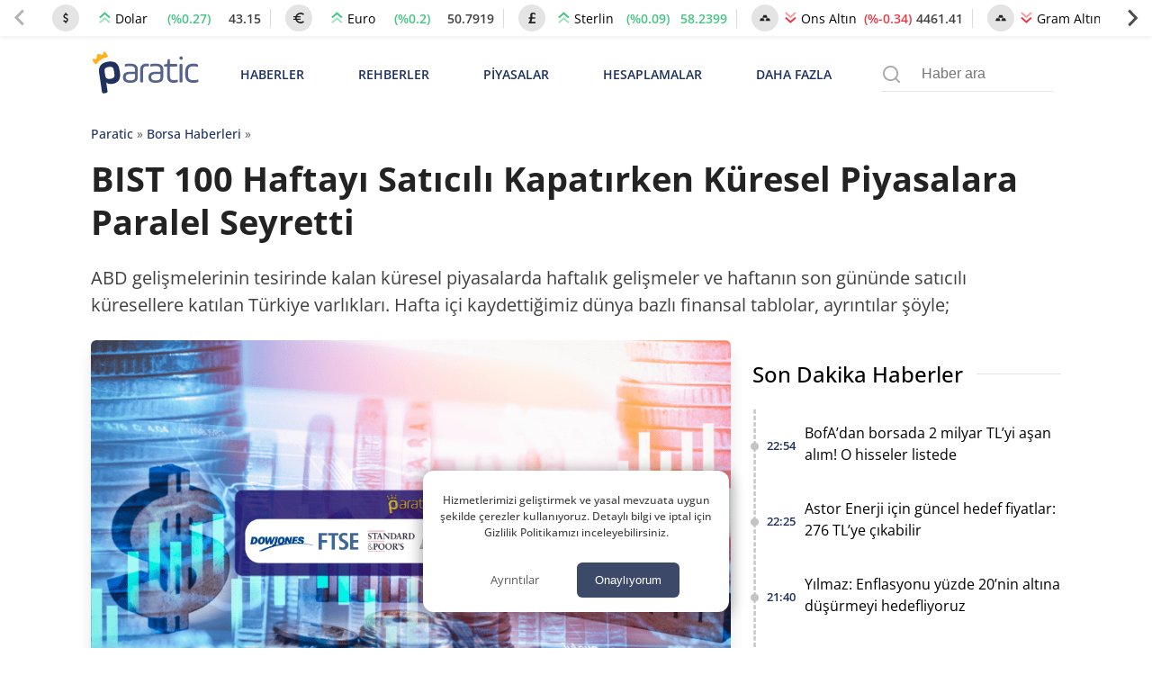

--- FILE ---
content_type: text/html; charset=UTF-8
request_url: https://paratic.com/bist-saticili-kapandi-kuresel-piyasalara-paralel/
body_size: 47514
content:
<!doctype html>
<html lang="tr">

<head>
	<meta charset="UTF-8">
	<meta name="viewport" content="width=device-width, initial-scale=1, maximum-scale=5, viewport-fit=cover">
	<meta name="theme-color" content="#1e315f">
	<meta name="format-detection" content="telephone=no">  
	<meta name='robots' content='index, follow, max-image-preview:large, max-snippet:-1, max-video-preview:-1' />

	<!-- This site is optimized with the Yoast SEO Premium plugin v21.6 (Yoast SEO v25.8) - https://yoast.com/wordpress/plugins/seo/ -->
	<title>BIST 100 Haftayı Satıcılı Kapatırken Küresel Piyasalara Paralel Seyretti | Paratic</title>
	<!-- / Yoast SEO Premium plugin. -->



<!-- yazı meta -->
<link rel="canonical" href="https://paratic.com/bist-saticili-kapandi-kuresel-piyasalara-paralel/">
<meta name="description" content="ABD gelişmelerinin tesirinde kalan küresel piyasalarda haftalık gelişmeler ve haftanın son gününde satıcılı küresellere katılan Türkiye varlıkları. Hafta içi kaydettiğimiz dünya bazlı finansal tablolar, ayrıntılar şöyle;">
<meta property="og:title" content="BIST 100 Haftayı Satıcılı Kapatırken Küresel Piyasalara Paralel Seyretti | Paratic">
<meta property="og:description" content="ABD gelişmelerinin tesirinde kalan küresel piyasalarda haftalık gelişmeler ve haftanın son gününde satıcılı küresellere katılan Türkiye varlıkları. Hafta içi kaydettiğimiz dünya bazlı finansal tablolar, ayrıntılar şöyle;">
<meta property="og:url" content="https://paratic.com/bist-saticili-kapandi-kuresel-piyasalara-paralel/">
<meta property="og:type" content="article">
<meta property="og:image" content="https://img.paratic.com/dosya/2018/10/brunson-sonrasi-ekim-3-haftasdunya-piyasalari-687x400.png">
<meta property="og:image:width" content="1200">
<meta property="og:image:height" content="650">

<meta property="fb:admins" content="1356517396">
<meta property="fb:app_id" content="1653322518329834">

<meta name="twitter:card" content="summary_large_image">
<meta name="twitter:site" content="@paraticcom">
<meta name="twitter:title" content="BIST 100 Haftayı Satıcılı Kapatırken Küresel Piyasalara Paralel Seyretti | Paratic">
<meta name="twitter:image" content="https://img.paratic.com/dosya/2018/10/brunson-sonrasi-ekim-3-haftasdunya-piyasalari-687x400.png">
<meta name="twitter:description" content="ABD gelişmelerinin tesirinde kalan küresel piyasalarda haftalık gelişmeler ve haftanın son gününde satıcılı küresellere katılan Türkiye varlıkları. Hafta içi kaydettiğimiz dünya bazlı finansal tablolar, ayrıntılar şöyle;">
<meta property="og:site_name" content="Paratic Haber">



<script type="application/ld+json">
  {"@context":"https:\/\/schema.org","@type":"WebSite","url":"https:\/\/paratic.com\/","name":"Paratic","description":"Paratic'te ekonomi ve finans d\u00fcnyas\u0131nda olup biten son dakika geli\u015fmeleri bulabileceksiniz.","potentialAction":{"@type":"SearchAction","target":"https:\/\/paratic.com\/?s={search}","query-input":"required name=search"}}</script>

  <script type="application/ld+json">
    {
      "@context": "https://schema.org",
      "@type": "BreadcrumbList",
      "itemListElement": [{
        "@type": "ListItem",
        "position": 1,
        "item": {
          "@id": "https://paratic.com/",
          "name": "Paratic"
        }
      }, {
        "@type": "ListItem",
        "position": 2,
        "item": {
          "@id": "https://paratic.com/borsa-haberleri/",
          "name": "Borsa Haberleri"
        }
      }, {
        "@type": "ListItem",
        "position": 3,
        "item": {
          "@id": "https://paratic.com/bist-saticili-kapandi-kuresel-piyasalara-paralel/",
          "name": "BIST 100 Haftayı Satıcılı Kapatırken Küresel Piyasalara Paralel Seyretti "
        }
      }]
    }
  </script>


    <script type="application/ld+json">
    {"@context":"https:\/\/schema.org","mainEntityOfPage":{"@type":"WebPage","@id":"https:\/\/paratic.com\/bist-saticili-kapandi-kuresel-piyasalara-paralel\/"},"@type":"NewsArticle","inLanguage":"tr-TR","articleSection":"Borsa Haberleri","headline":"BIST 100 Haftay\u0131 Sat\u0131c\u0131l\u0131 Kapat\u0131rken K\u00fcresel Piyasalara Paralel Seyretti ","alternativeHeadline":"BIST 100 Haftay\u0131 Sat\u0131c\u0131l\u0131 Kapat\u0131rken K\u00fcresel Piyasalara Paralel Seyretti ","image":{"@type":"ImageObject","url":"https:\/\/img.paratic.com\/dosya\/2018\/10\/brunson-sonrasi-ekim-3-haftasdunya-piyasalari.png","width":"1000","height":"600"},"datePublished":"2018-10-20T15:20:31+00:00","dateModified":"2024-10-27T19:13:18+00:00","description":"ABD geli\u015fmelerinin tesirinde kalan k\u00fcresel piyasalarda haftal\u0131k geli\u015fmeler ve haftan\u0131n son g\u00fcn\u00fcnde sat\u0131c\u0131l\u0131 k\u00fcresellere kat\u0131lan T\u00fcrkiye varl\u0131klar\u0131. Hafta i\u00e7i kaydetti\u011fimiz d\u00fcnya bazl\u0131 finansal tablolar, ayr\u0131nt\u0131lar \u015f\u00f6yle;","articleBody":"13.10.2018 Cuma g\u00fcn\u00fcn Ekim ay\u0131n\u0131n 2. haftas\u0131n\u0131 fiyatlayan piyasalar\u0131n i\u015flem y\u00f6n\u00fcn teyit etti. Rahip Brunson davas\u0131nda beraat karar\u0131 ve devam\u0131ndaki s\u00fcre\u00e7te Brunson\u2019\u0131n \u00fclkesine d\u00f6n\u00fc\u015f\u00fc\u2026 Haftan\u0131n son i\u015flem g\u00fcn\u00fcnde ABD\u2019de 1987 krizini hat\u0131rlatan a\u015fa\u011f\u0131 y\u00f6nl\u00fc sert grafikler k\u0131r\u0131lm\u0131\u015f, endi\u015feli yat\u0131r\u0131mc\u0131 \u0131l\u0131ml\u0131 havaya girmi\u015fti. Ekim ay\u0131n\u0131n \u00fc\u00e7\u00fcnc\u00fc haftas\u0131nda neler oldu? Haftal\u0131k piyasa geli\u015fmelerini toparl\u0131yoruz&amp;#8230; \u0130yi Kapanan Haftadan Kalma &amp;#8220;\u0130yi&amp;#8221; Pazartesi&amp;#8217;yi Niteledi! Pazartesi g\u00fcn\u00fcne Cuma\u2019dan kalma bir pozitif hava hakimdi. Hafta iyi haberle ba\u015flad\u0131. Cuma g\u00fcn\u00fc tepki al\u0131mlar\u0131yla, son i\u015flem saatinde ABD hisse senedi piyasalar\u0131 200 g\u00fcnl\u00fck ortalamalar\u0131n \u00fczerinde kalmay\u0131 ba\u015farm\u0131\u015ft\u0131. Rahibin \u00fclkesine d\u00f6nmesinin ard\u0131ndan ABD Ba\u015fkan\u0131 Donald Trump yapt\u0131\u011f\u0131 a\u00e7\u0131klamada ABD &amp;#8211; T\u00fcrkiye ili\u015fkilerinde ilerleme bekledi\u011fini belirtmi\u015fti.\u00a0 T\u00fcrkiye piyasalar\u0131na bakt\u0131\u011f\u0131m\u0131zda, varl\u0131klarda de\u011fer art\u0131\u015f\u0131n\u0131n devam etti\u011fini izledik. Pazartesi sabah\u0131n\u0131n ilk i\u015flemlerinde dolar bazl\u0131 lirada kazan\u0131mlar\u0131n s\u00fcrmesi, piyasalardaki primlenmenin destek\u00e7isi niteli\u011findeydi.\u00a0 Bloomberg taraf\u0131ndan yap\u0131lan ankete g\u00f6re 2018 y\u0131l\u0131n\u0131n 4. \u00e7eyre\u011finde (4\u00c718) en k\u00f6t\u00fc performans g\u00f6stermesi d\u00fc\u015f\u00fcn\u00fclen \u00fc\u00e7 piyasa aras\u0131nda T\u00fcrkiye\u2019nin yer almaya devam etti\u011fini g\u00f6zlemledik. Ancak di\u011fer taraftan, T\u00fcrk piyasas\u0131 nakit giri\u015fi ve varl\u0131klardaki a\u011f\u0131rl\u0131kl\u0131 konum a\u00e7\u0131s\u0131ndan \u00f6nemsedi\u011fimiz yabanc\u0131 yat\u0131r\u0131mc\u0131 nezdinde T\u00fcrk varl\u0131klar\u0131nda kal\u0131c\u0131 bir iyile\u015fme sa\u011flanamam\u0131\u015f olmas\u0131 olay\u0131n olumsuz taraflar\u0131ndan biri olarak kar\u015f\u0131m\u0131za \u00e7\u0131km\u0131\u015ft\u0131.\u00a0 G\u00fcncel d\u00f6viz kurlar\u0131n\u0131 takip etmek i\u00e7in t\u0131klay\u0131n\u0131z! Haftan\u0131n ilk g\u00fcn\u00fcnde yurt i\u00e7i \u015firket geli\u015fmelerine Akbank Y\u00f6netim kurulu \u00f6n\u00fcm\u00fczdeki bir y\u0131ll\u0131k s\u00fcre\u00e7te uluslararas\u0131 piyasalarda sek\u00fcritizasyon kredisi i\u00e7in Genel M\u00fcd\u00fcrl\u00fc\u011fe talimat verdi, ger\u00e7ekle\u015ftirilmesi planlanan kredi \u00fcst limiti 1 milyar EURO olarak belirtildi.\u00a0 *Sek\u00fcritizasyon bilan\u00e7onun d\u00f6nen varl\u0131klar alan\u0131nda bulunan, stok g\u00f6r\u00fcn\u00fcm\u00fcndeki taksitlere dayanan ve uzun vadeli alacaklar\u0131n likit hale d\u00f6n\u00fc\u015ft\u00fcr\u00fclmesidir.      Ham petrol fiyatlar\u0131 art\u0131\u015f ivmesini kaybetse de, \u00a0y\u00fckseli\u015fi yatay devam ediyor.    Petrokimya Holding A.\u015e.\u2019de bekledi\u011fimiz bir a\u00e7\u0131l\u0131\u015f haberinin t\u00f6ren bildirisi duyuruldu. Star Rafineri\u2019nin 19 Ekim Cuma G\u00fcn\u00fc a\u00e7\u0131l\u0131\u015f t\u00f6reni yap\u0131lacakt\u0131. Rafinerinin i\u015flenmi\u015f petrol ve petrol bazl\u0131 \u00fcr\u00fcnler alan\u0131ndaki ciddi bir ithalat potansiyeli olan i\u00e7 piyasan\u0131n d\u0131\u015fa ba\u011f\u0131ml\u0131l\u0131\u011f\u0131n\u0131 azaltaca\u011f\u0131 bekleniyordu.\u00a0 Star Rafineri \u0130zmir Alia\u011fa\u2019da 6.3 milyar dolar Socar yat\u0131r\u0131m\u0131yla ger\u00e7ekle\u015fti. T\u00fcrkiye\u2019nin \u00f6zel sekt\u00f6rde tek noktaya yap\u0131lan en b\u00fcy\u00fck yat\u0131r\u0131m\u0131 niteli\u011findeki rafineri, b\u00fcnyesinde 20 fabrika bar\u0131nd\u0131rcak. Rafineri Pertokimya entegrasyonundan sonra do\u011frudan 100 bin ki\u015fiye istihdam sa\u011flayacak tesis, 860 bin metrekarelik bir alan kapl\u0131yor ve bir organize sanayi b\u00f6lgesiyle ayn\u0131 b\u00fcy\u00fckl\u00fc\u011fe sahip. PETKM 52 haftal\u0131k i\u015flemleri de\u011fi\u015fiminde %0.66 de\u011fer art\u0131\u015f\u0131 kaydederken, bir ayl\u0131k fark\u0131nda %3.02 de\u011fer kaybetti. Hisse senedi haftal\u0131\u011f\u0131nda %5 primlenme ile kar\u015f\u0131m\u0131za \u00e7\u0131km\u0131\u015ft\u0131. Cuma g\u00fcn\u00fc son i\u015flemlerini %3.53\u2019l\u00fck bir a\u015fa\u011f\u0131 y\u00f6nl\u00fc hareketle tamamlayan ka\u011f\u0131t haftay\u0131 5,46 TL\u2019ye geri \u00e7ekilerek kapatt\u0131. BIST 100 endeksine bakt\u0131\u011f\u0131m\u0131zda pivot noktas\u0131nda 95.735 puan\u0131 inceledik. Gelebilecek sert sat\u0131\u015flarla a\u015fa\u011f\u0131 g\u00f6nl\u00fc grafikler \u00e7izebilecek endeks i\u00e7in destek noktalar\u0131nda 94.300 ve alt\u0131 sal\u0131n\u0131m\u0131nda 91.950 puan\u0131 g\u00f6zlemledik. \u0130kinci destek olarak yorumlanan 91.950 alt\u0131nda ger\u00e7ekle\u015fecek grafiklerle son bir bu\u00e7uk ayl\u0131k kazan\u0131lan ye\u015fil ivme alg\u0131s\u0131n\u0131n k\u0131r\u0131labilece\u011fi i\u00e7in bu seviyeler \u00f6nem arzediyordu.\u00a0 Vadeli endeks Ekim kontrat\u0131nda 120.2910 seviyelerini dengeci bir nokta olarak ele ald\u0131k ve alt\u0131n\u0131 i\u015faret eder cinsten i\u015flemlerle 117.8080 seviyesini destek olarak, \u00fcst\u00fc \u00e7izilecek grafiklerde 123.8830 band\u0131n\u0131 olas\u0131 diren\u00e7 seviyesi olarak izledik. Ayl\u0131k ortalama i\u015flem hacimleri bazl\u0131 art\u0131\u015f kaydeden hisse senetlerinde (adet) FENER %664, CEMAS %224, TSKB %174, IEYHO %112 seviyesinde ger\u00e7ekle\u015fti. Endeks s\u00f6zle\u015fmesi a\u00e7\u0131k pozisyon say\u0131lar\u0131 (12.10.2018) Cuma g\u00fcn\u00fc 427 iken, (15.10.2018) Pazartesi g\u00fcn\u00fc 432 milyon adet civar\u0131, a\u00e7\u0131k d\u00f6viz s\u00f6zle\u015fmelerinde Cuma g\u00fcn\u00fc 540 milyon adet ve Pazartesi g\u00fcn\u00fc 551 milyon adet olarak kaydettik.      10 \u00fclkede dolara kar\u015f\u0131 de\u011ferlenme kaydedildi.    ABD piyasalar\u0131 haftan\u0131n ilk g\u00fcn\u00fcnde 10 y\u0131ll\u0131k k\u0131ymetler bazl\u0131 grafiklerini yatay eksende \u00e7izerken, spot piyasalar\u0131nda ger\u00e7ekle\u015fen kat\u0131 sat\u0131\u015flarla endeksler ge\u00e7en hafta \u00fcrk\u00fct\u00fcc\u00fc tablolarda ger\u00e7ekle\u015fen seviyelere paralel destek noktalar\u0131n\u0131 test etti. Nasdaq\u00a0 %0.88, S&amp;amp;P 500 %0.6 ve Dow Jones %0.4 oran\u0131nda de\u011fer kaybetti. Wall Street piyasalar\u0131nda i\u015flem g\u00f6ren borsa endekslerinin genel g\u00f6r\u00fcn\u00fcm\u00fcnde 200 g\u00fcnl\u00fck hareketli ortalamalar\u0131n alt\u0131nda kapan\u0131\u015flar ger\u00e7ekle\u015fti, bu sat\u0131\u015f dalgas\u0131n\u0131n piyasalarda k\u00fcresel boyutlu reaksiyonlar\u0131 olumsuz bir g\u00f6r\u00fcnt\u00fc olu\u015fturdu. Avrupa taraf\u0131nda DAX ve FTSE 100 endekslerinde primlenmeler izlendi ve s\u0131ras\u0131yla %0.78, %0.48\u2019lik art\u0131\u015flarla haftan\u0131n ilk i\u015flem g\u00fcn\u00fc kapat\u0131l\u0131rken, CAC 40 endeksinde yatay bir grafik olu\u015ftu. T\u00fcrkiye 5 y\u0131ll\u0131k CDS\u2019ine bakt\u0131\u011f\u0131m\u0131zda 7 baz puanl\u0131k bir geri \u00e7ekilme ile 390 seviyesinden i\u015flemler ger\u00e7ekle\u015fti. CDS primlerinde d\u00fc\u015f\u00fc\u015f ivmesi piyasalarda olumlu beklentiyi k\u00f6r\u00fckler cinsten izlendi. Rusya taraf\u0131nda 5 y\u0131ll\u0131k CDS\u2019te 3 bps geri \u00e7ekilerek 149\u2019dan g\u00fcn\u00fc s\u00fcrd\u00fcrd\u00fc. EUR\/USD g\u00fcn\u00fc hafif primlenme ile 1.1580 seviyesinden kapatt\u0131. G10 \u00fclkeleri para birimlerinde dolara kar\u015f\u0131 bir de\u011fer kazan\u0131m\u0131 dikkat \u00e7ekmi\u015fti.\u00a0 Ham petrol 72.70 dolar seviyesine kadar y\u00fckseli\u015f kaydetse de 71.60\u2019dan g\u00fcn\u00fc kapatt\u0131, kayna\u011f\u0131nda Trump ve Suudi Arabistan gerginli\u011fi incelenmi\u015fti. WTI petrolde inceledi\u011fimiz diren\u00e7 seviyeleri 72\u00a0&amp;#8211; 72,40 band\u0131ndayd\u0131. Sal\u0131 T\u00fcrkiye Varl\u0131klar\u0131 Pozitif Ayr\u0131\u015fma G\u00fcn\u00fc T\u00fcrkiye varl\u0131klar\u0131nda risk primleri Eyl\u00fcl ay\u0131nda \u00e7ok sert art\u0131\u015flar g\u00f6stererek yukar\u0131 y\u00f6nl\u00fc keskin grafikler olu\u015fturmu\u015ftu ancak haftan\u0131n ikinci i\u015flem g\u00fcn\u00fcnde geri \u00e7ekilmelerini derinle\u015ftiren CDS primleri olumlu havay\u0131 i\u015faret etti. MSCI T\u00fcrkiye endeksinde %4.4\u2019l\u00fck bir y\u00fckseli\u015f dikkat \u00e7ekti. Bu pozitif geli\u015fmenin \u00f6nc\u00fcs\u00fc bankac\u0131l\u0131k hisselerindeki\u00a0 yo\u011fun de\u011ferlenmeler olarak g\u00f6r\u00fcld\u00fc. K\u00fcresel bazda fazla k\u0131r\u0131lganl\u0131\u011f\u0131 gerek\u00e7esiye sat\u0131\u015f emirlerinde art\u0131\u015f g\u00f6r\u00fclen T\u00fcrkiye varl\u0131klar\u0131nda sert bir geri d\u00f6n\u00fc\u015f kaydettik. ALGYO haftan\u0131n son i\u015flem g\u00fcn\u00fcn\u00fc %7.85 primlenerek 54,25 TL\u2019den kapatt\u0131. Hisse senedinin 52 haftal\u0131k de\u011fi\u015fiminde %26.91, ayl\u0131\u011f\u0131nda %6.27 ve haftal\u0131k fark\u0131nda %3.95 seviyelerinde primlenmeler kaydedildi. Veriler incelendi\u011finde 260 i\u015flem g\u00fcn\u00fc baz\u0131nda hisse yat\u0131r\u0131mc\u0131s\u0131na karl\u0131 bir tablo \u00e7izdi. Haber ak\u0131\u015f\u0131nda Enka \u0130n\u015faat\u2019\u0131n Bechtel ve S\u0131rbistan\u2019da yol in\u015fa edece\u011fine dair bir geli\u015fme dikkatimizi \u00e7ekti. Morgan Stanley 11.10.2018 tarihinde ENKAI hedef fiyat\u0131n\u0131 4,97 TL\u2019den, 6 TL\u2019ye y\u00fckseltmi\u015fti. \u0130ki geli\u015fme ili\u015fkilendirildi\u011finde hisseye bak\u0131\u015f\u0131n olumlu olabilece\u011fi g\u00f6r\u00fclse de, projelerin resmi a\u00e7\u0131klamas\u0131 beklendi.\u00a0 ENKAI haftan\u0131n son i\u015flem g\u00fcn\u00fcn\u00fc %0.20 de\u011fer kayb\u0131yla 4,49 TL\u2019den ger\u00e7ekle\u015ftirdi. Ayl\u0131k fark\u0131nda %6.84 oran\u0131nda bir gerileme kaydeden hisse, 52 g\u00fcnl\u00fc\u011f\u00fcnde %2.39 ve haftal\u0131\u011f\u0131nda %0.20 de\u011ferlenme kaydetti. Ka\u011f\u0131d\u0131n 3 ayl\u0131k ortalama i\u015flem hacmi 1.44 milyon dolar olarak g\u00f6zlemlendi. Emlak Konut GYO\u00a0472 milyon TL\u2019lik bir teklif geldi\u011fini a\u00e7\u0131klad\u0131.\u00a0EKGYO son i\u015flem saatini %1.10 oran\u0131nda de\u011fer art\u0131\u015f\u0131 g\u00f6stererek 1,84 TL\u2019den kapatt\u0131. 52 haftal\u0131k de\u011fi\u015fiminde \u00fclke in\u015faat sekt\u00f6r\u00fcndeki gerileme kaynakl\u0131 yat\u0131r\u0131mc\u0131s\u0131n\u0131 \u00fczen hisse %24.88 oran\u0131nda de\u011fer kayb\u0131 g\u00f6stermi\u015fti. Ka\u011f\u0131t ayl\u0131k ve haftal\u0131k fark\u0131nda ise s\u0131ras\u0131 ile %1.10 ve %5.14 primlenme g\u00f6sterdi. Bir di\u011fer geli\u015fme Anadolu Cam\u2019dan gelecek y\u0131l 182 milyon dolar yat\u0131r\u0131m ile 100 bin ton kapasiteli d\u00f6rd\u00fcnc\u00fc f\u0131r\u0131n yat\u0131r\u0131m\u0131 a\u00e7\u0131klamas\u0131yd\u0131.\u00a0ANACM i\u00e7in bu geli\u015fmenin orta uzun vadeli olumlu oldu\u011fu yorumlan\u0131rken hisse Cuma g\u00fcn\u00fcn\u00fc %3.32 de\u011fer kazanarak 3,11 TL\u2019den kapatt\u0131. Ayl\u0131k i\u015flemlerinde %2.20 oran\u0131nda geri \u00e7ekilmeler g\u00f6r\u00fclse de haftal\u0131k %9.12 de\u011ferlenen hisse 52 haftal\u0131k yat\u0131r\u0131mlarda %39.30 primlenme kaydetti. Ka\u011f\u0131d\u0131n 3 ayl\u0131k ortalama i\u015flem hacmi 2.6 milyon dolar olarak incelendi. BIST 100 endeksinde g\u00f6zlemledi\u011fimiz olumlu geli\u015fme haftan\u0131n ikinci g\u00fcn\u00fc ele al\u0131nacak denge noktas\u0131nda 2.800 puanl\u0131k bir art\u0131\u015f olarak kar\u015f\u0131m\u0131za \u00e7\u0131km\u0131\u015ft\u0131. \u0130nceledi\u011fimiz 98.535 pivot seviyesi, 97.645 deste\u011fi ve 99.330 direnci de grafi\u011fin yukar\u0131 y\u00f6nl\u00fc hareketinde alt sal\u0131n\u0131mlar\u0131 ve \u00fcst test noktalar\u0131n\u0131 \u00fcste ta\u015f\u0131d\u0131.\u00a0 Vadeli endeks Ekim kontrat\u0131nda bir \u00f6nceki g\u00fcn %2.37 oran\u0131nda bir art\u0131\u015f\u0131n kaydedilmi\u015f olmas\u0131 inceledi\u011fimiz teknik noktalar\u0131n\u0131 spot piyasaya paralel yukar\u0131 ta\u015f\u0131d\u0131. 123.5080 seviyesine y\u00fckselen vadeli i\u015flem bir \u00f6nceki g\u00fcn pivot noktas\u0131na 32.170 art\u0131\u015f kaydetti.\u00a0 T\u00fcrkiye 5 y\u0131ll\u0131k CDS\u2019inde bir 5 bps daralma ile 385 seviyesinden ve Rusya verisinde 3 baz puanl\u0131k bir geri \u00e7ekilme ile 146 seviyesinden i\u015flemlerin ger\u00e7ekle\u015fti\u011fini inceledik. Geri \u00e7ekilmelerin olumlu s\u00fcreci destekeler y\u00f6n\u00fc devam etti. WTI petrol 71,80 dolar seviyesinden kapan\u0131\u015f\u0131 yapmaya haz\u0131rland\u0131\u011f\u0131 Sal\u0131 g\u00fcn\u00fcnde 71 seviyesinde bir destek buldu. ABD Suudi gerginli\u011fiyle art\u0131\u015f\u0131 ivme kazanan ham petrol primlenme bazl\u0131 h\u0131z kesti. EUR\/USD paritesinde bir \u00f6nceki g\u00fcne g\u00f6re 0,0003\u2019l\u0131k bir gerileme ile 1,1577 seviyesinden yatay bir kapan\u0131\u015f ger\u00e7ekle\u015fti. \u00c7ar\u015famba K\u00fcresel Piyasalar\u0131n Bekledi\u011fi Deste\u011fi Getirdi Olumsuz geli\u015fmelerden fazla etkilenmemi\u015f olan T\u00fcrkiye piyasalar\u0131nda olumlu geli\u015fmelerin yans\u0131mas\u0131 nispeten daha yo\u011fun g\u00f6zlemlendi. Pozitif ayr\u0131\u015fman\u0131n s\u00fcrd\u00fc\u011f\u00fc \u00c7ar\u015famba g\u00fcn\u00fc euro-tahvil ihrac\u0131yla piyasalarda olumlu hava devam etti.\u00a0 Yurt i\u00e7i geli\u015fmelerini takip etti\u011fimiz \u015firketlere bakt\u0131\u011f\u0131m\u0131zda Per\u015fembe g\u00fcnk\u00fc 27,40 TL\u2019lik kapan\u0131\u015f\u0131n\u0131 27,60 TL&amp;#8217;lik g\u00fcnl\u00fck bazda y\u00fcksek noktas\u0131yla a\u015fan ASELS %1.90\u2019l\u0131k bir de\u011fer kayb\u0131yla 26,88 TL\u2019den haftal\u0131k son i\u015flemlerini ger\u00e7ekle\u015ftirdi. 52 haftal\u0131k izleniminde %6.06 oran\u0131nda bir de\u011fer kayb\u0131 kaydeden hisse, 30 g\u00fcnl\u00fc\u011f\u00fcnde %0.30 geri \u00e7ekilme ve haftal\u0131\u011f\u0131nda %2.36 oran\u0131nda bir primlenme g\u00f6r\u00fcld\u00fc. Ere\u011fli Demir \u00c7elik k\u00f6m\u00fcr maden sahas\u0131 i\u00e7in lisans s\u00f6zle\u015fmesi imzalam\u0131\u015ft\u0131. EREGL 52 haftal\u0131k hareket verileri baz\u0131nda %31.03 oran\u0131nda bir primlenme ifade etmi\u015fti. Ayl\u0131k ve haftal\u0131k farklar\u0131n\u0131 s\u0131ras\u0131 ile %7.27 ile %4.13 de\u011fer kay\u0131plar\u0131 olarak g\u00f6zlemledik. Y\u0131ll\u0131k en d\u00fc\u015f\u00fck 7,69 TL\u2019den i\u015flem alan hisse, en y\u00fcksek 12,44 TL seviyesini kaydetmi\u015fti. EREGL haftan\u0131n son g\u00fcn\u00fcn\u00fc %0.87\u2019lik bir geri \u00e7ekilmeyle 10,21 TL\u2019den kapatt\u0131. BIST 100 endeksinde 98.530 puandan inceledi\u011fimiz pivot noktas\u0131 haftan\u0131n ilk i\u015flem g\u00fcn\u00fcnden 2.795 puan art\u0131da ayr\u0131\u015ft\u0131. Destek ve diren\u00e7lerinde de bu y\u00fckselmenin yans\u0131d\u0131\u011f\u0131 ancak ilk iki g\u00fcne k\u0131yasla \u00c7ar\u015famba g\u00fcn\u00fcnde bir d\u00fc\u015f\u00fc\u015f kaydeden endeks hafif d\u00fczelme ba\u015fl\u0131\u011f\u0131nda incelendi. Kredi hesaplamak art\u0131k \u00e7ok kolay! Vadeli endeks Ekim kontrat\u0131nda spot piyasaya paralel %0.08\u2019lik bir \u00f6nceki g\u00fcn kapan\u0131\u015f\u0131 bazl\u0131 geri \u00e7ekilme kaydedildi. 123.9165 seviyesinden inceledi\u011fimiz pivot noktas\u0131, 123.1580 ilk deste\u011fi ve 124.9330 seviyesinde direncini g\u00f6zlemlemi\u015ftik. BIST 100\u00a0ayl\u0131k ortalama hacimlerine g\u00f6re art\u0131\u015f kaydeden hisselerde (adet) ISFIN %769, GUBRF %523 ISGYO %460 ve METRO\u2019yu %300 y\u00fckseli\u015fi \u015feklinde kaydettik. FED Tutanaklar\u0131yla Beslenen Sat\u0131\u015f A\u011f\u0131rl\u0131kl\u0131 Per\u015fembe Wall Street piyasalar\u0131 FED tutanaklar\u0131 sonras\u0131nda g\u00f6r\u00fcn\u00fcm\u00fcn\u00fc bozdu ve kazan\u0131mlar\u0131n\u0131 geri verdi. FOMC \u00fcyelerinin \u00e7o\u011funlu\u011funun politika faizlerinin uzun vadeli denge faizin (%3) \u00fczerine \u00e7\u0131kart\u0131lmas\u0131n\u0131 savunmas\u0131 \u00fczerine dolarda de\u011ferlenme g\u00f6r\u00fcld\u00fc. Olumsuz geli\u015fmelerden fazla etkilenmemi\u015f olan T\u00fcrkiye piyasalar\u0131nda, pozitif geli\u015fmelerin yans\u0131mas\u0131 nispeten daha yo\u011fun g\u00f6zlemlendi. Art\u0131\u015f ayr\u0131\u015fmas\u0131n\u0131n s\u00fcrd\u00fc\u011f\u00fc \u00c7ar\u015famba g\u00fcn\u00fc euro&amp;#8211;tahvil ihrac\u0131yla piyasalarda olumlu hava devam etti.\u00a0 BIST 100 endeksi ABD piyasalar\u0131na ters orant\u0131l\u0131 bir grafik daha ger\u00e7ekle\u015ftirirken pivot noktas\u0131nda 98.870 puan\u0131 de\u011ferlendirmi\u015ftik. Bir \u00f6nceki g\u00fcne %0.53 art\u0131\u015f yapan nokta d\u00fc\u015f\u00fc\u015f g\u00f6steren k\u00fcresel endekslerden yine pozitif ayr\u0131\u015fmay\u0131 ba\u015farm\u0131\u015ft\u0131. \u015eirket geli\u015fmelerinde hafta i\u00e7i takip etti\u011fimiz AKBNK\u00a0hissesine analistlerinin hedef olabilece\u011fini yorumlad\u0131\u011f\u0131 de\u011feri 7,8 TL\/Hisse ve 3 ayl\u0131k ortlama i\u015flem hacminin 57.83 milyon dolar civar\u0131nda oldu\u011funu kaydetmi\u015ftik. Hisse senedinin 52 haftal\u0131k de\u011fi\u015fimine bakt\u0131\u011f\u0131m\u0131zda %22.24\u2019l\u00fck bir de\u011fer kayb\u0131, 30 g\u00fcnl\u00fc\u011f\u00fcnde %22.22\u2019lik ve haftal\u0131k de\u011fi\u015fiminde ise %11.20\u2019lik bir primlenme g\u00f6zlemledik. AKBNK haftan\u0131n son g\u00fcn\u00fcnde %0.56 geri \u00e7ekilme ile 7,15 TL\u2019den kapan\u0131\u015f\u0131n\u0131 ger\u00e7ekle\u015ftirdi. FROTO temett\u00fc \u00f6demesini genel kurul toplant\u0131s\u0131na sunaca\u011f\u0131 a\u00e7\u0131klamas\u0131n\u0131 yapm\u0131\u015ft\u0131, hisse %0.08 oran\u0131nda de\u011fer kaybederek 64,15 TL seviyesinden haftan\u0131n son g\u00fcn\u00fcn\u00fc kapatt\u0131. 52 haftal\u0131 de\u011fi\u015fiminde %35.82 oran\u0131nda primlenen hisse ayl\u0131kta %5.25 art\u0131\u015f g\u00f6sterdi. Ge\u00e7en Haftan\u0131n Son \u0130\u015flem G\u00fcn\u00fcne Ters Orant\u0131l\u0131 K\u0131rm\u0131z\u0131 Cuma! Sat\u0131\u015flar\u0131n derinle\u015fti\u011fi ABD varl\u0131klar\u0131ndan k\u00fcresel piyasalara s\u0131\u00e7ramalar ger\u00e7ekle\u015fti. Bilan\u00e7olar\u0131n deste\u011fiyle gelen ivmenin nefesi ABD varl\u0131klar\u0131n\u0131n haftay\u0131 beklentiler dahilinde kapatmas\u0131na yetmedi. Bu geli\u015fmelerin T\u00fcrkiye piyasalar\u0131nda g\u00f6sterdi\u011fi reaksiyon \u0131l\u0131ml\u0131 havay\u0131 k\u0131rd\u0131. Hafta i\u00e7i a\u00e7\u0131klamalar\u0131 yap\u0131lan geli\u015fmelerde ALGYO pay geri al\u0131m program\u0131nda ayr\u0131lacak azami fonu i\u00e7 kaynaklardan kar\u015f\u0131lamak \u00fczere 15 milyon TL olarak belirledi\u011fini KAP&amp;#8216;ta duyurdu. Petkim Star Rafineri a\u00e7\u0131l\u0131\u015f\u0131 ger\u00e7ekle\u015ftirildi. BIST 100 endeksinde %1.03&amp;#8216;l\u00fck bir de\u011fer kayb\u0131 ile 96.454,57 puandan haftan\u0131n son i\u015flem g\u00fcn\u00fc kapand\u0131. S\u0131k inceledi\u011fimiz grafi\u011fin y\u00f6n\u00fcn\u00fc tahmin edebilme imkan\u0131 sunabilecek pivot noktas\u0131nda 940 puanl\u0131k bir geri \u00e7ekilme izlemi\u015ftik ve seviyeyi 97.930 puandan not ettik. Haftan\u0131n ilk g\u00fcn\u00fcnde ele ald\u0131\u011f\u0131m\u0131z 95.735 puan band\u0131, son g\u00fcn\u00fcnde 97.930 puan oldu ve 2.195 puanl\u0131k bir art\u0131\u015f g\u00f6zlendi. Vadeli endeks Ekim kontrat\u0131nda %1.16 de\u011fer kayb\u0131 ve 121.000 seviyesinden kapan\u0131\u015f ger\u00e7ekle\u015firken haftal\u0131k de\u011fi\u015fiminde %1.66&amp;#8216;l\u0131k bir art\u0131\u015f izlendi. Haftan\u0131n ilk g\u00fcn\u00fcnde kaydetti\u011fimiz orta noktas\u0131nda 120.2910 seviyesi, 0.709&amp;#8216;luk bir art\u0131\u015fla haftay\u0131 sonland\u0131rd\u0131.      Dolarda g\u00fc\u00e7lenmeler, piyasalar\u0131 etkiledi.    EUR\/USD paritesinde hafta kapan\u0131\u015f\u0131 1.1516 ger\u00e7ekle\u015firken haftan\u0131n ilk i\u015flem g\u00fcn\u00fcnden sonuna 0,0064&amp;#8216;l\u00fck bir geri \u00e7ekilme g\u00f6zlemlendi. ABD taraf\u0131nda Dow Jones 25.444,34 puandan, S&amp;amp;P 500 2.767,78 seviyesinden ve Nasdaq 7.449,03&amp;#8216;ten haftan\u0131n son i\u015flem g\u00fcn\u00fcn\u00fc kapatt\u0131. \u0130\u015flem a\u011f\u0131rl\u0131klar\u0131n\u0131n k\u00fcresel boyutlar kazand\u0131\u011f\u0131 Wall Street piyasalar\u0131 haftay\u0131 200 g\u00fcnl\u00fck ortalamalar\u0131n\u0131n alt\u0131nda ve \u00fcst\u00fcnde \u00e7izdi\u011fi grafiklerle hafif geri \u00e7ekilmeli yatay eksende seyretti. ABD taraf\u0131nda beklentileri a\u015fan \u015firket bilan\u00e7olar\u0131yla Wall Street ve s\u0131\u00e7ramas\u0131yla ye\u015fil grafikler olu\u015fturan Avrupa piyasalar\u0131 yakalad\u0131\u011f\u0131 seyri koruyamad\u0131. FED&amp;#8216;in faiz art\u0131r\u0131m\u0131na gidece\u011fi y\u00f6n\u00fcndeki yo\u011fun beklentiler ile dolarda bir g\u00fc\u00e7lenme \u00f6ng\u00f6r\u00fcl\u00fcrken, TCMB&amp;#8216;nin faiz art\u0131r\u0131m\u0131na uzak duru\u015fu TL&amp;#8217;nin dolar kar\u015f\u0131s\u0131nda hafif de\u011fer kaybedece\u011fi beklentisini k\u00f6r\u00fckleyebilir. Senaryonun ger\u00e7ekle\u015fmesinde T\u00fcrk varl\u0131klar\u0131nda bir de\u011fer kayb\u0131 g\u00f6r\u00fclmesi ihtimaller dahilinde yorumlan\u0131yor.      Ham petrol \u00f6nemli deste\u011fini k\u0131rd\u0131!    WTI petrol \u00f6nemli destek noktas\u0131 70 dolar\u00a0seviyesini k\u0131rarak 69,34&amp;#8216;dan haftay\u0131 kapatt\u0131. Ekim ay\u0131n\u0131n son haftas\u0131nda \u00f6nemli veri a\u00e7\u0131klamalar\u0131n\u0131 yak\u0131ndan takip edece\u011fiz. Haftan\u0131n ilk i\u015flem g\u00fcn\u00fcnde beklentiler hafif al\u0131c\u0131l\u0131 bir a\u00e7\u0131l\u0131\u015f\u0131 i\u015faret ederken, sabit tutulacak TCMB faizi ve art\u0131\u015f\u0131 \u00f6ng\u00f6r\u00fclen FED faizi fiyatlamas\u0131 kaynakl\u0131 a\u015fa\u011f\u0131 y\u00f6nl\u00fc grafiklerin olu\u015fabilece\u011fi d\u00fc\u015f\u00fcn\u00fcl\u00fcyor.","isAccessibleForFree":"true","author":{"@type":"Person","name":"Fatih \u00d6zdemir","description":"Bolu&#039;da d\u00fcnyaya gelen Fatih \u00d6zdemir, k\u00fc\u00e7\u00fck ya\u015flardan itibaren baba mesle\u011fi nedeniyle i\u015f hayat\u0131n\u0131n i\u00e7inde yer ald\u0131. Lise y\u0131llar\u0131na geldi\u011finde muhasebe ve finans konular\u0131na ilgi duymaya ba\u015flad\u0131. Bu nedenle lise e\u011fitimini muhasebe \u00fczerine al\u0131rken, \u00fcniversite i\u00e7in \u0130\u015fletme B\u00f6l\u00fcm\u00fc&#039;n\u00fc tercih etti. \u00d6zel bir \u00fcniversitede i\u015fletme okuyarak, kendini bu alanda geli\u015ftirmek i\u00e7in s\u00fcrekli seminerlere ve panellere kat\u0131ld\u0131. Bu alanda \u00fcniversite topluluklar\u0131na da kat\u0131larak geli\u015fimini desteklemeye \u00e7al\u0131\u015ft\u0131. Borsa ile de yak\u0131ndan ilgilenmeye ba\u015flayan Fatih, har\u00e7l\u0131klar\u0131ndan biriktirdi\u011fi paralarla yat\u0131r\u0131mlara ba\u015flad\u0131. Hisse senedi piyasas\u0131n\u0131 yak\u0131ndan takip ederken, yabanc\u0131 borsalarla da ilgilendi. Tahvil piyasas\u0131na ilgi duyarak bu konuda da yat\u0131r\u0131mlar yapmaya ba\u015flad\u0131. Mezun olduktan sonra yat\u0131r\u0131m s\u00fcrecine devam eden Fatih, analizler \u00fczerine odaklanmaya ba\u015flad\u0131. Bu analizleri bir blog a\u00e7arak yay\u0131nlamaya ba\u015flad\u0131ktan sonra Paratic ailesiyle tan\u0131\u015ft\u0131. Analizlerini, k\u00fcresel piyasa yorumlar\u0131n\u0131 ve ekonomik geli\u015fmeleri Paratic.com&#039;da yay\u0131mlamaya ba\u015flad\u0131. \u00d6zellikle ABD ve Avrupa piyasalar\u0131na merak salarak yabanc\u0131 hisse senedi piyasas\u0131n\u0131 takip etti. Bu s\u00fcre\u00e7te edindi\u011fi bilgileri, piyasa yorumlar\u0131n\u0131 ve analizleri habercilik ilkeleri \u00e7er\u00e7evesinde okurlar\u0131yla payla\u015fmaktad\u0131r. ","url":"https:\/\/paratic.com\/author\/fatihozdemir\/","jobTitle":{"@type":"DefinedTerm","name":"Edit\u00f6r"},"image":{"@type":"ImageObject","url":"https:\/\/img.paratic.com\/assets\/authorCovers\/profilePictures\/500\/fatihozdemir.jpg","height":500,"width":500}},"publisher":{"@type":"NewsMediaOrganization","name":"Paratic","url":"https:\/\/paratic.com\/","logo":{"@type":"ImageObject","url":"https:\/\/img.paratic.com\/cdn-img\/logo\/paratic-blue-logo.png","width":"191","height":"80"},"knowsLanguage":"tr_TR","knowsAbout":"https:\/\/paratic.com\/iletisim\/","ownershipFundingInfo":"https:\/\/paratic.com\/kunye\/","diversityPolicy":"https:\/\/paratic.com\/kunye\/","publishingPrinciples":"https:\/\/paratic.com\/kurumsal\/#gizlilik-politikasi","address":{"@type":"PostalAddress","streetAddress":"Tabaklar Mahallesi Tekel Sokak Semih \u0130\u015f Han\u0131 Kat: 4 Daire: 39","addressLocality":"Bolu Merkez","addressRegion":"Bolu","postalCode":"14100","addressCountry":"TR"},"contactPoint":{"@type":"ContactPoint","telephone":"+90 374 213 16 00","contactType":"Ofis \u0130leti\u015fim","contactOption":"\u00dccretsiz","areaServed":"TR"},"sameAs":["https:\/\/www.facebook.com\/paratic\/","https:\/\/www.instagram.com\/paraticcom\/","https:\/\/x.com\/paraticcom"],"parentOrganization":{"@type":"Organization","name":"RSS Interactive Bili\u015fim Ticaret Ltd. \u015eti.","logo":"https:\/\/img.paratic.com\/cdn-img\/logo\/rss-interactive-logo-v1.png","image":"https:\/\/img.paratic.com\/cdn-img\/logo\/rss-interactive-logo-v1.png","url":"https:\/\/rss.com.tr\/","alternateName":"RSS Interactive","address":{"@type":"PostalAddress","streetAddress":"Tabaklar Mahallesi Tekel Sokak Semih \u0130\u015f Han\u0131 Kat: 4 Daire: 39","addressLocality":"Bolu Merkez","addressRegion":"Bolu","postalCode":"14100","addressCountry":"TR"},"telephone":"+903742131600","sameAs":["https:\/\/www.facebook.com\/rssinteractive","https:\/\/x.com\/RssInteractive","https:\/\/www.instagram.com\/rssinteractive\/","https:\/\/www.linkedin.com\/company\/rss-interactive\/","https:\/\/www.youtube.com\/@rssinteractive"]}}}  </script>
<style id='wp-img-auto-sizes-contain-inline-css'>
img:is([sizes=auto i],[sizes^="auto," i]){contain-intrinsic-size:3000px 1500px}
/*# sourceURL=wp-img-auto-sizes-contain-inline-css */
</style>
<link rel='stylesheet' id='wpel-style-css' href='https://paratic.com/wp-content/plugins/wp-external-links/public/css/wpel.css?ver=2.63' media='all' />
  <link rel="preload" href="https://img.paratic.com/assets/css/bootstrap-grid.min.css" as="style" onload="this.onload=null;this.rel='stylesheet'">
  <link rel="preload" href="https://img.paratic.com/assets/css/defer.build.v2.0.3.css" as="style" onload="this.onload=null;this.rel='stylesheet'">
  <link rel="stylesheet" href="https://img.paratic.com/assets/css/bootstrap-grid.min.css">
  <link rel="stylesheet" href="https://img.paratic.com/assets/css/defer.build.v2.0.3.css">

  	<link rel="preconnect" href="https://img.paratic.com">
	<link rel="dns-prefetch" href="https://img.paratic.com" />  
	<link rel="icon" href="https://paratic.com/favicon.ico">
	<link rel="preload" href="https://img.paratic.com/assets/css/common.bundle.v1.0.27.css" as="style" onload="this.onload=null;this.rel='stylesheet'"><link rel="stylesheet" href="https://img.paratic.com/assets/css/common.bundle.v1.0.27.css"><link rel="preload" href="https://img.paratic.com/assets/css/dist/single.bundle.v1.0.5.css" as="style"><link rel="stylesheet" href="https://img.paratic.com/assets/css/dist/single.bundle.v1.0.5.css">
	<style>
		.p-bnr a {
			overflow: hidden;
			aspect-ratio: 336 / 306;
		}

		.p-bnr a[data-gtmcode="9020"] {
			overflow: hidden;
			aspect-ratio: 452 / 205;
		}

		@media screen and (min-width: 768px) {
			.p-bnr a {
				overflow: hidden;
				aspect-ratio: 970 / 278;
			}

			.p-bnr a[data-gtmcode="1243"] {
				overflow: hidden;
				aspect-ratio: 336 /306;
			}

			.p-bnr a[data-gtmcode="104"] {
				overflow: hidden;
				aspect-ratio: 336 /306;
			}

			.p-bnr a[data-gtmcode="11"] {
				overflow: hidden;
				aspect-ratio: 336 /306;
			}

			.p-bnr a[data-gtmcode="106"] {
				overflow: hidden;
				aspect-ratio: 300 / 610;
			}

			.p-bnr a[data-gtmcode="9020"] {
				overflow: hidden;
				aspect-ratio: 810 / 124;
			}
		}
	</style>
	<link rel="preload" as="image" fetchpriority="high" href="https://img.paratic.com/dosya/2018/10/brunson-sonrasi-ekim-3-haftasdunya-piyasalari-768x461.png">
	

		

	<script>
		!function(e,t,a,n,g){e[n]=e[n]||[],e[n].push({"gtm.start":(new Date).getTime(),event:"gtm.js"});var m=t.getElementsByTagName(a)[0],r=t.createElement(a);r.defer=!0,r.src="https://www.googletagmanager.com/gtm.js?id=GTM-TWRRWQ8",m.parentNode.insertBefore(r,m)}(window,document,"script","dataLayer");	</script>

</head>

<body class="wp-singular post-template-default single single-post postid-197557 single-format-standard wp-theme-ParaticWeb no-sidebar">
	<div class="andrAppFrame">
  <div class="close-app-banner">
    <svg class="close_icon" xmlns="http://www.w3.org/2000/svg" width="20" height="20" viewBox="0 0 24 24">
      <path d="M12 2c5.514 0 10 4.486 10 10s-4.486 10-10 10-10-4.486-10-10 4.486-10 10-10zm0-2c-6.627 0-12 5.373-12 12s5.373 12 12 12 12-5.373 12-12-5.373-12-12-12zm6 16.094l-4.157-4.104 4.1-4.141-1.849-1.849-4.105 4.159-4.156-4.102-1.833 1.834 4.161 4.12-4.104 4.157 1.834 1.832 4.118-4.159 4.143 4.102 1.848-1.849z"></path>
    </svg>
  </div>

  <svg class="app_logo" width="55px" height="55px" viewBox="0 0 181 181" fill="none" xmlns="http://www.w3.org/2000/svg">
    <path d="M37.0371 57.4154C35.9674 50.1817 40.0743 46.0988 47.0189 45.0713C54.7376 43.9281 59.146 46.899 60.1953 53.9856L60.7713 57.8697C61.8067 64.8624 58.8474 69.3218 52.1941 70.3033C49.135 70.757 46.7641 70.1672 45.1337 68.5222L46.4925 77.6979C46.8158 79.8817 46.3621 80.4949 44.1769 80.8218L43.3023 80.9485C41.1171 81.274 40.5039 80.8182 40.1799 78.6322L37.0371 57.4154ZM53.8587 55.0728C53.3497 51.6271 52.1759 50.4103 47.951 51.0358C43.8244 51.6438 42.8771 53.2764 43.3722 56.6246L43.9468 60.5094C44.4434 63.8619 45.824 65.1449 49.9506 64.534C54.0771 63.9216 54.9305 62.3094 54.4325 58.9576L53.8587 55.0728Z" fill="#353578" />
    <path d="M82.0241 61.6269C82.0241 66.4816 79.1813 68.538 72.8826 68.538C67.8516 68.538 64.66 66.5282 64.66 61.9771C64.66 57.426 67.6332 55.5917 73.5817 55.5917H78.7451V52.9659C78.7451 49.9928 76.7317 48.9843 73.0144 48.9843C71.0884 48.9843 69.4726 49.162 68.2048 49.4692C67.1533 49.6877 66.8031 49.4219 66.8031 48.3748V48.0231C66.8031 47.0197 67.0674 46.7575 68.1152 46.5376C69.5585 46.2303 71.1328 46.1007 72.8382 46.1007C78.9614 46.1007 82.0241 48.3755 82.0241 52.9667V61.6276V61.6276V61.6269ZM78.7459 58.1709H73.6268C69.7354 58.1709 67.9419 59.2195 67.9419 61.9778C67.9419 64.4726 69.5592 65.6966 72.8418 65.6966C76.865 65.6966 78.7466 64.7733 78.7466 61.498V58.1702L78.7459 58.1709Z" fill="#353578" />
    <path d="M88.0989 66.7044C88.0989 67.8833 87.8783 68.1018 86.6957 68.1018H86.2173C85.1221 68.1018 84.8156 67.8833 84.8156 66.7044V53.6694C84.8156 48.6362 87.3096 46.1007 92.2954 46.1007C92.8211 46.1007 93.301 46.1422 93.6957 46.1859C94.7886 46.3162 95.0093 46.6228 95.0093 47.7158V48.1534C95.0093 49.2479 94.7471 49.4692 93.6527 49.2908C93.1277 49.2479 92.69 49.2064 92.2975 49.2064C89.1504 49.2064 88.1004 50.6897 88.1004 53.8434V66.7044H88.0989Z" fill="#353578" />
    <path d="M111.755 61.6269C111.755 66.4816 108.913 68.538 102.615 68.538C97.583 68.538 94.3906 66.5282 94.3906 61.9771C94.3906 57.426 97.3652 55.5917 103.314 55.5917H108.474V52.9659C108.474 49.9928 106.462 48.9843 102.743 48.9843C100.82 48.9843 99.2024 49.162 97.9339 49.4692C96.8846 49.6877 96.5329 49.4219 96.5329 48.3748V48.0231C96.5329 47.0197 96.7958 46.7575 97.8458 46.5376C99.2891 46.2303 100.864 46.1007 102.572 46.1007C108.692 46.1007 111.756 48.3755 111.756 52.9667V61.6269H111.755ZM108.474 58.1709H103.355C99.4638 58.1709 97.6703 59.2195 97.6703 61.9778C97.6703 64.4726 99.2883 65.6966 102.571 65.6966C106.594 65.6966 108.474 64.7733 108.474 61.498V58.1709H108.474Z" fill="#353578" />
    <path d="M112.586 48.2491C112.586 47.2435 112.85 47.0228 113.768 46.8917L116.26 46.5415L116.743 42.037C116.787 41.118 117.049 40.8566 118.055 40.8566H118.361C119.281 40.8566 119.542 41.118 119.542 42.037V46.5415H126.63C127.725 46.5415 127.986 46.8058 127.986 47.8974V48.2935C127.986 49.3857 127.725 49.6508 126.63 49.6508H119.542V60.7598C119.542 64.1284 120.942 65.3969 123.569 65.3969C125.096 65.3969 126.41 65.2651 127.459 64.9585C128.464 64.7408 128.773 65.0007 128.773 66.0937V66.4913C128.773 67.3658 128.51 67.7583 127.416 68.0678C126.235 68.3715 124.964 68.5018 123.61 68.5018C118.709 68.5018 116.26 65.9226 116.26 60.7613V49.6501H113.768C112.763 49.6501 112.586 49.4753 112.586 48.4697V48.2491V48.2491Z" fill="#353578" />
    <path d="M134.545 39.8026C134.545 40.9844 133.627 41.9019 132.444 41.9019C131.22 41.9019 130.256 40.9844 130.256 39.8026C130.256 38.6215 131.221 37.661 132.444 37.661C133.626 37.661 134.545 38.6207 134.545 39.8026ZM130.782 47.937C130.782 46.8426 131.001 46.5382 132.182 46.5382H132.662C133.756 46.5382 134.062 46.8426 134.062 47.937V66.705C134.062 67.8839 133.756 68.1024 132.662 68.1024H132.182C131 68.1024 130.782 67.8839 130.782 66.705V47.937Z" fill="#353578" />
    <path d="M137.379 55.1578C137.379 49.4256 140.483 46.1007 147.132 46.1007C148.575 46.1007 149.844 46.2784 150.981 46.6694C152.03 47.0197 152.292 47.3233 152.292 48.3326V48.7695C152.292 49.8617 152.03 50.1683 150.981 49.8166C149.887 49.4219 148.621 49.2064 147.218 49.2064C142.319 49.2064 140.655 51.1302 140.655 55.1963V59.438C140.655 63.858 142.627 65.433 147.482 65.433C148.97 65.433 150.281 65.2568 151.418 64.8658C152.423 64.5155 152.73 64.8658 152.73 65.9602V66.3979C152.73 67.3183 152.427 67.6642 151.333 67.9715C150.107 68.3661 148.753 68.5394 147.261 68.5394C140.572 68.5394 137.38 65.6515 137.38 59.4853V55.1578H137.379Z" fill="#353578" />
    <path d="M55.3237 31.5181C53.7632 31.7519 52.8159 33.6823 54.155 35.0884C54.8286 35.7962 54.763 36.2899 54.4703 36.8972C53.8499 38.1897 52.8406 39.3242 51.2022 39.5659C48.5808 39.9541 46.8733 37.9953 46.314 36.2032C46.1218 35.5785 45.9892 35.1095 46.5121 34.4287C46.8718 33.9626 47.0975 33.3801 47.0043 32.7517C46.8347 31.599 45.7628 30.8104 44.6181 30.98C43.4683 31.1511 42.6746 32.2179 42.8457 33.367C42.9375 33.999 43.3227 34.4862 43.7989 34.8321C44.4965 35.336 44.5125 35.818 44.5081 36.4734C44.4877 38.3528 43.4232 40.7208 40.8039 41.1097C39.1662 41.3507 37.8701 40.557 36.9009 39.5019C36.4458 39.0031 36.2404 38.548 36.6773 37.6771C37.5555 35.944 36.0861 34.3704 34.5256 34.5983C33.378 34.7716 32.5843 35.8399 32.7525 36.9889C32.877 37.819 33.4661 38.4737 34.2227 38.6936C35.1402 38.9645 35.3149 39.9315 35.446 40.8199L36.5004 47.9421C37.83 44.3136 41.2641 42.1626 46.0402 41.4541C51.4069 40.6604 55.1701 41.8568 57.3218 45.0396H57.3269L56.2463 37.7368C56.1145 36.8491 56.0046 35.8712 56.8027 35.3505C57.4602 34.9195 57.8367 34.1221 57.7136 33.2934C57.5425 32.1444 56.4728 31.3514 55.3237 31.5181Z" fill="#FBB041" />
    <path d="M176.24 165.974C174.935 165.814 173.793 166.365 173.46 167.532C172.879 169.561 172.139 168.359 171.568 167.722C170.521 166.555 169.379 166.039 167.756 165.879C165.804 165.689 164.424 163.84 162.389 163.345C161.311 163.084 159.305 163.6 159.186 161.421C158.119 161.642 156.843 161.566 156.024 162.142C154.514 163.204 153.487 161.536 152.156 161.792C151.635 161.892 151.511 161.141 151.65 160.625C151.819 159.999 152.355 159.923 152.831 160.089C153.278 160.244 153.626 160.695 154.073 160.83C154.778 161.045 155.651 161.256 156.163 160.62C156.744 159.898 156.198 159.267 155.632 158.701C153.353 156.427 151.168 154.048 148.81 151.864C147.489 150.642 145.608 150.492 143.93 150.016C141.815 149.415 139.908 149.79 137.843 150.787C136.423 151.473 134.442 151.018 132.714 150.978C131.081 150.937 129.974 151.554 129.76 153.242C129.581 154.679 129.487 155.991 131.706 156.077C133.369 156.142 132.57 157.634 132.61 159.087C130.803 156.242 129.571 156.678 128.688 159.227C128.554 159.618 128.256 159.818 127.958 159.608C126.185 158.356 124.646 159.332 122.909 159.828C121.528 160.224 119.86 160.404 118.43 159.252C117.83 158.766 116.752 158.701 116.142 159.378C115.64 159.929 116.077 160.56 116.509 161.141C117.442 162.408 116.201 163.104 115.605 163.881C114.846 164.877 113.967 164.336 113.217 163.785C112.438 163.214 111.991 162.107 110.919 162.037C109.99 161.977 108.55 161.471 108.233 162.538C107.692 164.356 104.658 165.388 106.421 167.878C106.912 168.574 106.927 169.235 106.962 169.971L106.982 169.951C105.835 170.542 104.733 171.274 103.332 170.988C103.104 170.943 102.727 170.943 102.618 171.083C99.5096 175.08 93.8696 173.658 90.4091 176.894C90.1907 177.099 89.5949 177.074 89.5403 177.264C88.5424 180.836 85.6578 179.899 83.2499 179.919C75.6687 179.969 68.0825 179.939 60.4963 179.934C57.1451 179.934 54.5882 177.61 54.5584 174.194C54.5386 171.99 54.0769 170.623 51.8576 169.561C50.105 168.719 48.844 166.801 47.434 165.293C45.9942 163.755 44.3856 163.465 42.6181 164.527C41.7543 165.048 41.0493 165.093 40.4833 164.261C39.535 162.869 37.3704 163.074 36.7597 161.266C36.0646 159.212 38.0158 158.366 38.7406 156.998C39.5002 155.576 39.1378 154.854 38.12 153.888C36.1788 152.044 36.2285 151.188 38.5321 150.091C39.8081 149.485 39.8627 148.638 39.5449 147.717C39.1428 146.545 37.8221 146.755 37.2462 147.191C35.3149 148.643 34.0638 147.912 32.5893 146.429C30.8268 144.651 31.9538 142.978 32.8822 141.791C34.6199 139.562 36.0497 136.607 39.7187 136.993C40.667 137.093 41.4613 137.218 42.1216 137.969C42.5983 138.515 43.1196 139.177 43.9735 139.011C46.024 138.611 47.1311 140.023 48.3276 141.255C48.9383 141.881 49.4944 142.362 48.8191 143.524C48.0943 144.767 48.5709 146.074 50.249 146.74C50.5121 145.433 51.6789 144.556 51.5796 143.119C51.5448 142.583 51.8477 142.007 52.4136 142.102C54.5336 142.447 56.2216 140.724 58.3515 140.995C59.6176 141.155 60.6602 141.035 61.8318 139.617C62.7056 138.56 65.3568 137.809 67.3179 138.535C68.5095 138.976 69.3237 138.846 70.5004 138.465C72.1387 137.939 73.936 136.978 75.6042 139.362C76.3936 140.494 78.9206 140.404 80.6732 140.809C80.7675 140.829 81.0704 140.334 81.12 140.053C81.1945 139.617 81.0009 139.227 80.5094 139.131C79.8838 139.011 79.2483 138.931 78.4242 138.806C79.0199 137.328 80.6931 136.587 80.281 134.754C82.3861 136.311 84.6847 136.662 86.8494 137.338C86.899 138.12 86.2933 138.585 85.8912 138.706C82.9322 139.592 84.5358 140.794 85.638 141.916C86.1295 142.417 86.5912 143.194 87.4849 142.863C88.4282 142.512 88.0757 141.616 88.1651 140.92C88.2048 140.594 88.0658 140.043 88.2147 139.953C92.1965 137.634 89.2474 133.291 90.9801 130.276C91.5759 129.234 91.2383 127.927 89.441 128.052C88.8055 128.097 88.1601 127.962 87.4799 127.906C88.5027 125.152 87.8225 122.847 85.211 121.776C83.657 121.139 81.9839 122.166 81.3782 123.769C80.6434 125.713 79.3228 126.484 77.5801 125.983C75.4205 125.362 73.8218 127.766 71.6869 126.83C71.4933 125.362 74.2388 124.936 72.8636 123.003C72.0643 121.881 71.4784 120.613 70.4507 119.637C69.8847 119.096 69.0308 118.51 69.5471 117.548C70.0188 116.666 70.689 115.98 71.8756 116.025C73.6878 116.095 75.4999 116.06 77.317 116.05C78.8958 116.04 80.42 115.755 80.4051 118.309C80.3952 120.263 82.3662 119.451 83.384 119.567C84.928 119.737 83.6719 117.924 84.6252 117.358C85.8515 118.024 87.1622 118.53 88.5374 117.303C88.8899 116.987 89.6396 117.122 90.2056 117.047C91.5362 116.877 92.4596 117.548 92.966 118.67C93.2589 119.311 93.4178 120.288 92.7476 120.754C91.8291 121.395 90.6673 121.185 89.6446 120.909C88.9445 120.719 88.4629 119.652 87.3806 120.528C88.4828 122.156 90.3098 123.283 90.5382 125.607C90.5928 126.173 92.8965 126.825 94.1873 126.88C95.7264 126.945 94.5349 124.976 95.4931 124.375C96.2279 124.44 95.9647 125.147 96.2179 125.512C96.7591 126.294 97.5386 126.078 98.2386 125.978C99.1621 125.853 99.0777 125.041 99.0032 124.405C98.8741 123.278 97.9507 122.176 98.9535 121.034C97.0222 119.441 97.7272 116.035 94.9271 115.049C93.671 114.608 93.0057 113.381 91.6901 112.89C89.2474 111.983 88.5176 112.199 87.7778 114.663C87.5743 115.339 87.0033 116.045 86.1543 115.95C85.0621 115.825 84.372 115.069 84.2528 113.992C83.9549 111.292 86.0699 111.162 87.8672 110.841C87.753 109.919 87.1423 110.14 86.7104 110.085C86.065 110.01 85.3004 110.13 85.2309 109.173C85.1514 108.041 86.0501 108.261 86.7253 108.016C90.0467 106.809 93.2639 106.649 96.6648 107.941C98.04 108.467 99.7678 108.066 101.332 108.066C104.827 108.066 108.114 109.098 111.49 109.849C115.407 110.721 119.329 111.522 123.028 113.085C126.93 114.733 131.031 115.955 134.591 118.4C137.053 120.093 139.853 121.179 142.356 122.873C144.098 124.05 145.747 125.412 147.395 126.654C152.161 130.256 156.744 134.183 160.562 138.831C166.708 146.314 171.876 154.459 175.957 163.284C176.359 164.161 176.176 165.078 176.22 165.984L176.206 165.999L176.24 165.974ZM122.789 154.384H122.799C122.799 153.717 122.809 153.051 122.799 152.39C122.775 151.288 123.211 149.941 121.28 149.986C119.552 150.026 119.89 151.243 119.84 152.275C119.786 153.447 120.208 154.629 118.445 155.245C117.462 155.591 117.343 157.239 118.555 157.81C119.647 158.331 120.744 159.613 122.144 158.812C123.42 158.08 122.601 156.698 122.785 155.626C122.854 155.225 122.794 154.794 122.794 154.379L122.789 154.384Z" fill="#D8D8D8" />
    <path d="M25.7916 136.176C25.7916 136.993 26.0299 137.754 25.7519 138.095C24.0986 140.128 25.032 142.037 26.1342 143.71C27.1917 145.322 27.3257 147.546 29.5896 148.468C30.7216 148.929 31.9529 150.051 31.7791 151.769C31.7146 152.41 32.082 152.886 32.5636 153.237C34.6041 154.719 35.0956 156.793 34.7034 159.142C34.4154 160.845 35.4332 162.122 35.9495 163.56C36.0786 163.916 36.4559 164.216 36.7836 164.457C37.3893 164.897 38.9284 163.5 38.7546 165.634C38.6156 167.352 38.3128 169.3 36.8432 169.821C33.6409 170.958 32.0274 173.503 30.2549 176.012C30.0315 176.328 29.7535 176.773 29.8081 177.104C30.2996 180.049 28.4924 179.989 26.432 179.964C20.4197 179.889 14.4073 179.949 8.39995 179.934C5.62464 179.929 6.97625 179.934 5.00013 179.934C4.78664 175.366 5.92253 167.893 7.57083 163.575C9.80499 157.72 13.1215 152.58 16.3287 147.381C17.6444 145.242 19.0345 142.858 21.1297 141.23C22.8773 139.873 23.1156 137.218 25.8015 136.186L25.7916 136.176Z" fill="#D8D8D8" />
    <path d="M106.957 169.971C107.776 169.971 108.466 170.212 109.241 170.593C110.571 171.249 112.066 171.334 113.302 170.047C113.734 169.596 114.161 169.115 114.891 168.955C117.522 168.384 120.128 168.308 122.75 168.985C123.276 169.12 123.807 169.305 123.723 169.881C123.296 172.872 126.042 174.82 125.957 177.875C127.456 176.944 128.181 176.313 127.099 174.645C126.498 173.718 125.649 172.631 125.798 171.284C125.868 170.678 125.912 170.102 126.692 170.052C127.451 170.001 127.794 170.472 127.71 171.123C127.526 172.501 128.489 173.453 128.961 174.535C130.411 177.891 129.293 179.934 125.763 179.939C123.574 179.939 121.389 179.939 118.828 179.939C120.218 177.805 120.119 176.643 117.999 175.386C115.864 174.119 113.962 172.962 111.361 172.837C109.628 172.751 107.702 172.05 106.972 169.956L106.952 169.976L106.957 169.971Z" fill="#D8D8D8" />
    <path d="M75.3411 109.183C77.471 109.399 78.9058 107.695 80.8818 108.046C81.6066 108.176 82.1875 108.327 82.1925 109.188C82.1925 110.075 82.5301 111.046 81.8003 111.788C81.6265 111.968 80.9215 111.958 80.9066 111.908C80.0576 108.863 76.8355 111.552 75.3411 109.183Z" fill="#D8D8D8" />
    <path d="M137.813 179.734C138.503 178.066 139.595 177.675 141.02 178.066C141.616 178.231 141.77 178.902 141.477 179.263C140.469 180.5 139.193 179.859 137.818 179.729L137.813 179.734Z" fill="#D8D8D8" />
    <path d="M176.25 165.959C176.623 166.019 177.045 166.014 176.995 166.58C176.99 166.64 176.896 166.736 176.836 166.741C176.28 166.776 176.285 166.35 176.235 165.974L176.25 165.959Z" fill="#D8D8D8" />
    <path d="M122.785 154.384C122.785 154.799 122.844 155.225 122.775 155.631C122.586 156.708 123.41 158.085 122.134 158.817C120.739 159.618 119.642 158.336 118.545 157.815C117.338 157.244 117.452 155.591 118.435 155.25C120.203 154.634 119.776 153.452 119.83 152.28C119.88 151.248 119.543 150.031 121.27 149.991C123.202 149.946 122.765 151.293 122.79 152.395C122.804 153.061 122.79 153.722 122.79 154.389H122.78L122.785 154.384Z" fill="#FDFDFD" />
  </svg>
  <div class="andrAppContent">
    <span class="andrAppName">Paratic Haber: Ekonomi, Finans </span>
    <span class="andrPublisher">RSS Interactive</span>
  </div>
  <button id="appBnrBtn" data-gtmcode="111">İNDİR</button>

</div>	
<div class="component" data-component="true" data-componentname="header_price_boxes">
	<div class="header_price_boxes_prices">
		 <div class="splide header-slider-first" style="width:100%">
   <div class="splide__track">
     <ul class="splide__list">
                  <li class="splide__slide">
         		<div class="header_price_box noselect" data-symbol="USD/TRL">
			<span class="symbol">
									<svg width="12" height="12" viewBox="0 0 40 40" fill="none" xmlns="http://www.w3.org/2000/svg"> <path d="M29 26.4509C29 28.7277 28.3601 30.6882 27.0805 32.3326C25.8007 33.9769 24.1384 34.9926 22.0935 35.3795V39.2857C22.0935 39.494 22.0356 39.6652 21.9199 39.7991C21.8041 39.933 21.6562 40 21.4761 40H18.8717C18.7045 40 18.5598 39.9293 18.4377 39.7879C18.3155 39.6466 18.2544 39.4792 18.2544 39.2857V35.3795C17.4055 35.2455 16.5856 35.0149 15.7947 34.6875C15.0037 34.3601 14.351 34.029 13.8365 33.6942C13.3221 33.3594 12.8462 33.0022 12.4089 32.6228C11.9716 32.2433 11.6726 31.9643 11.5118 31.7857C11.3511 31.6071 11.2385 31.4732 11.1742 31.3839C10.9556 31.0714 10.9427 30.7664 11.1356 30.4688L13.1227 27.4554C13.2127 27.3065 13.3607 27.2173 13.5664 27.1875C13.7594 27.1577 13.9137 27.2247 14.0294 27.3884L14.068 27.433C15.5214 28.9062 17.084 29.8363 18.756 30.2232C19.2318 30.3423 19.7077 30.4018 20.1836 30.4018C21.2253 30.4018 22.1417 30.0818 22.9327 29.442C23.7236 28.8021 24.1191 27.8943 24.1191 26.7188C24.1191 26.3021 24.0227 25.9077 23.8298 25.5357C23.6368 25.1637 23.4214 24.8512 23.1835 24.5982C22.9455 24.3452 22.5693 24.0662 22.0549 23.7612C21.5404 23.4561 21.116 23.218 20.7816 23.0469C20.4472 22.8757 19.9328 22.6339 19.2383 22.3214C18.7367 22.0833 18.3412 21.8973 18.0518 21.7634C17.7624 21.6295 17.3669 21.4323 16.8654 21.1719C16.3638 20.9115 15.9619 20.6808 15.6596 20.4799C15.3574 20.279 14.994 20.0149 14.5696 19.6875C14.1452 19.3601 13.8012 19.0439 13.5375 18.7388C13.2738 18.4338 12.9941 18.0692 12.6983 17.6451C12.4025 17.221 12.1742 16.7894 12.0134 16.3504C11.8527 15.9115 11.7176 15.4167 11.6083 14.8661C11.499 14.3155 11.4443 13.7351 11.4443 13.125C11.4443 11.0714 12.0745 9.27083 13.3349 7.72321C14.5953 6.1756 16.2352 5.17857 18.2544 4.73214V0.714286C18.2544 0.520833 18.3155 0.353423 18.4377 0.212054C18.5598 0.0706845 18.7045 0 18.8717 0H21.4761C21.6562 0 21.8041 0.0669643 21.9199 0.200893C22.0356 0.334821 22.0935 0.505952 22.0935 0.714286V4.64286C22.8266 4.73214 23.5372 4.90327 24.2252 5.15625C24.9133 5.40923 25.4728 5.65848 25.9036 5.90402C26.3345 6.14955 26.7428 6.42857 27.1287 6.74107C27.5145 7.05357 27.7653 7.26935 27.8811 7.38839C27.9968 7.50744 28.0933 7.61161 28.1704 7.70089C28.3891 7.96875 28.4212 8.25149 28.2669 8.54911L26.7043 11.808C26.6014 12.0312 26.4535 12.1503 26.2605 12.1652C26.0805 12.2098 25.9069 12.1577 25.7397 12.0089C25.7011 11.9643 25.6078 11.875 25.4599 11.7411C25.312 11.6071 25.0612 11.41 24.7075 11.1496C24.3539 10.8891 23.9777 10.651 23.579 10.4353C23.1803 10.2195 22.7012 10.026 22.1417 9.85491C21.5822 9.68378 21.0324 9.59821 20.4922 9.59821C19.2704 9.59821 18.2737 9.91815 17.502 10.558C16.7303 11.1979 16.3445 12.0238 16.3445 13.0357C16.3445 13.4226 16.3991 13.7798 16.5085 14.1071C16.6178 14.4345 16.8075 14.7433 17.0776 15.0335C17.3477 15.3237 17.6017 15.5692 17.8396 15.7701C18.0775 15.971 18.4377 16.2016 18.92 16.4621C19.4023 16.7225 19.7913 16.9234 20.0871 17.0647C20.3829 17.2061 20.8331 17.4107 21.4376 17.6786C22.1192 17.9762 22.6401 18.2106 23.0002 18.3817C23.3603 18.5528 23.849 18.8132 24.4664 19.1629C25.0837 19.5126 25.5692 19.8289 25.9229 20.1116C26.2766 20.3943 26.6753 20.7664 27.119 21.2277C27.5627 21.689 27.9036 22.1615 28.1415 22.6451C28.3794 23.1287 28.582 23.6979 28.7492 24.3527C28.9164 25.0074 29 25.7068 29 26.4509Z" fill="#232323"/> </svg>							</span>
			<div class="header_price_box_arrow_name">
				<span class="arrow" data-symbol="USD/TRL" data-type="arrow"> <svg width="24" height="24" viewBox="0 0 24 24" fill="none" xmlns="http://www.w3.org/2000/svg"><path d="M6.7625 12.3153L12.5 7.17576L18.2375 12.3153L20 10.7331L12.5 4L5 10.7331L6.7625 12.3153Z" fill="#42C482"/><path d="M6.7625 19.0002L12.5 13.9431L18.2375 19.0002L20 17.4433L12.5 10.8184L5 17.4433L6.7625 19.0002Z" fill="#42C482" fill-opacity="0.5"/></svg></span>
				<a class="header_price_box_link" href="https://piyasa.paratic.com/doviz/dolar/" title="Dolar" data-wpel-link="internal">
					<span class="name">Dolar</span>
				</a>
			</div>
			<span class="change up" data-symbol="USD/TRL" data-type="change"> (%0.27) </span>
			<span class="price" data-symbol="USD/TRL" data-type="last" data-lastprice="43.1527"> 43.15</span>
		</div>

           <li class="splide__slide">
         		<div class="header_price_box noselect" data-symbol="EUR/TRL">
			<span class="symbol">
									<svg width="12" height="12" viewBox="0 0 40 40" fill="none" xmlns="http://www.w3.org/2000/svg"> <path d="M26.6667 34.4445C21.1 34.4445 16.2667 31.289 13.8555 26.6667H26.6667V22.2222H12.4111C12.3 21.5 12.2223 20.7555 12.2223 20C12.2223 19.2445 12.3001 18.5 12.4111 17.7778H26.6667V13.3333H13.8555C16.2667 8.71115 21.0889 5.55552 26.6667 5.55552C30.2555 5.55552 33.5333 6.86667 36.0555 9.03333L40 5.11115C36.4667 1.94448 31.7889 0 26.6667 0C17.9667 0 10.5778 5.56667 7.83333 13.3333H0V17.7778H6.8C6.71115 18.5111 6.66667 19.2445 6.66667 20C6.66667 20.7555 6.71115 21.4889 6.8 22.2222H0V26.6667H7.83333C10.5778 34.4333 17.9667 40 26.6667 40C31.7889 40 36.4667 38.0555 40 34.8889L36.0555 30.9555C33.5333 33.1222 30.2555 34.4445 26.6667 34.4445Z" fill="#232323"/> </svg>							</span>
			<div class="header_price_box_arrow_name">
				<span class="arrow" data-symbol="EUR/TRL" data-type="arrow"> <svg width="24" height="24" viewBox="0 0 24 24" fill="none" xmlns="http://www.w3.org/2000/svg"><path d="M6.7625 12.3153L12.5 7.17576L18.2375 12.3153L20 10.7331L12.5 4L5 10.7331L6.7625 12.3153Z" fill="#42C482"/><path d="M6.7625 19.0002L12.5 13.9431L18.2375 19.0002L20 17.4433L12.5 10.8184L5 17.4433L6.7625 19.0002Z" fill="#42C482" fill-opacity="0.5"/></svg></span>
				<a class="header_price_box_link" href="https://piyasa.paratic.com/doviz/euro/" title="Euro" data-wpel-link="internal">
					<span class="name">Euro</span>
				</a>
			</div>
			<span class="change up" data-symbol="EUR/TRL" data-type="change"> (%0.2) </span>
			<span class="price" data-symbol="EUR/TRL" data-type="last" data-lastprice="50.3613"> 50.36</span>
		</div>

           <li class="splide__slide">
         		<div class="header_price_box noselect" data-symbol="GBP/TRL">
			<span class="symbol">
									<svg width="12" height="12" viewBox="0 0 40 40" fill="none" xmlns="http://www.w3.org/2000/svg"> <path d="M25.9197 4.64376C29.1648 4.64376 30.0549 6.73946 30.9451 9.23404L34 5.77854C32.9819 2.15132 30.1815 0 24.5827 0C14.973 0 13.8287 6.23129 13.8287 11.6687V17.5632H9.11864L7.84677 22.323H13.5091C12.8093 28.7261 10.9641 34.7296 6 40H33.4288V34.1075H17.9623C19.9353 30.0833 20.7016 26.572 21.0194 22.3227H31.6447L32.9182 17.5628H21.2725V12.8029C21.2725 8.38456 21.5281 4.64376 25.9197 4.64376Z" fill="#232323"/> </svg>							</span>
			<div class="header_price_box_arrow_name">
				<span class="arrow" data-symbol="GBP/TRL" data-type="arrow"> <svg width="24" height="24" viewBox="0 0 24 24" fill="none" xmlns="http://www.w3.org/2000/svg"><path d="M6.7625 12.3153L12.5 7.17576L18.2375 12.3153L20 10.7331L12.5 4L5 10.7331L6.7625 12.3153Z" fill="#42C482"/><path d="M6.7625 19.0002L12.5 13.9431L18.2375 19.0002L20 17.4433L12.5 10.8184L5 17.4433L6.7625 19.0002Z" fill="#42C482" fill-opacity="0.5"/></svg></span>
				<a class="header_price_box_link" href="https://piyasa.paratic.com/doviz/sterlin/" title="Sterlin" data-wpel-link="internal">
					<span class="name">Sterlin</span>
				</a>
			</div>
			<span class="change up" data-symbol="GBP/TRL" data-type="change"> (%0.09) </span>
			<span class="price" data-symbol="GBP/TRL" data-type="last" data-lastprice="58.0157"> 58.02</span>
		</div>

           <li class="splide__slide">
         		<div class="header_price_box noselect" data-symbol="XAU/USD">
			<span class="symbol">
									<img class="lazyload" src="[data-uri]"  data-src="https://img.paratic.com/cdn-img/logo/header-price-boxes/gold.svg" alt="Ons Altın">
							</span>
			<div class="header_price_box_arrow_name">
				<span class="arrow" data-symbol="XAU/USD" data-type="arrow"> <svg width="24" height="24" viewBox="0 0 24 24" fill="none" xmlns="http://www.w3.org/2000/svg"><path d="M6.7625 10.7031L12.5 15.8319L18.2375 10.7031L20 12.2821L12.5 19.001L5 12.2821L6.7625 10.7031Z" fill="#EA3943"/><path d="M6.7625 4L12.5 9.12878L18.2375 4L20 5.57895L12.5 12.2979L5 5.57895L6.7625 4Z" fill="#EA3943" fill-opacity="0.5"/></svg></span>
				<a class="header_price_box_link" href="https://piyasa.paratic.com/altin/ons/" title="Ons Altın" data-wpel-link="internal">
					<span class="name">Ons Altın</span>
				</a>
			</div>
			<span class="change down" data-symbol="XAU/USD" data-type="change"> (%-0.34) </span>
			<span class="price" data-symbol="XAU/USD" data-type="last" data-lastprice="4461.41"> 4461.41</span>
		</div>

           <li class="splide__slide">
         		<div class="header_price_box noselect" data-symbol="XGLD">
			<span class="symbol">
									<img class="lazyload" src="[data-uri]"  data-src="https://img.paratic.com/cdn-img/logo/header-price-boxes/gold.svg" alt="Gram Altın">
							</span>
			<div class="header_price_box_arrow_name">
				<span class="arrow" data-symbol="XGLD" data-type="arrow"> <svg width="24" height="24" viewBox="0 0 24 24" fill="none" xmlns="http://www.w3.org/2000/svg"><path d="M6.7625 10.7031L12.5 15.8319L18.2375 10.7031L20 12.2821L12.5 19.001L5 12.2821L6.7625 10.7031Z" fill="#EA3943"/><path d="M6.7625 4L12.5 9.12878L18.2375 4L20 5.57895L12.5 12.2979L5 5.57895L6.7625 4Z" fill="#EA3943" fill-opacity="0.5"/></svg></span>
				<a class="header_price_box_link" href="https://piyasa.paratic.com/altin/gram/" title="Gram Altın" data-wpel-link="internal">
					<span class="name">Gram Altın</span>
				</a>
			</div>
			<span class="change down" data-symbol="XGLD" data-type="change"> (%-0.07) </span>
			<span class="price" data-symbol="XGLD" data-type="last" data-lastprice="6190.201"> 6190.20</span>
		</div>

           <li class="splide__slide">
         		<div class="header_price_box noselect" data-symbol="XGCEYREK">
			<span class="symbol">
									<img class="lazyload" src="[data-uri]"  data-src="https://img.paratic.com/cdn-img/logo/header-price-boxes/gold.svg" alt="Çeyrek Altın">
							</span>
			<div class="header_price_box_arrow_name">
				<span class="arrow" data-symbol="XGCEYREK" data-type="arrow"> <svg width="24" height="24" viewBox="0 0 24 24" fill="none" xmlns="http://www.w3.org/2000/svg"><path d="M6.7625 10.7031L12.5 15.8319L18.2375 10.7031L20 12.2821L12.5 19.001L5 12.2821L6.7625 10.7031Z" fill="#EA3943"/><path d="M6.7625 4L12.5 9.12878L18.2375 4L20 5.57895L12.5 12.2979L5 5.57895L6.7625 4Z" fill="#EA3943" fill-opacity="0.5"/></svg></span>
				<a class="header_price_box_link" href="https://piyasa.paratic.com/altin/ceyrek/" title="Çeyrek Altın" data-wpel-link="internal">
					<span class="name">Çeyrek Altın</span>
				</a>
			</div>
			<span class="change down" data-symbol="XGCEYREK" data-type="change"> (%-0.07) </span>
			<span class="price" data-symbol="XGCEYREK" data-type="last" data-lastprice="10120.98"> 10120.98</span>
		</div>

           <li class="splide__slide">
         		<div class="header_price_box noselect" data-symbol="THYAO">
			<span class="symbol">
									<img class="lazyload" src="[data-uri]"  data-src="https://img.paratic.com/cdn-img/logo/header-price-boxes/thyao.svg" alt="THYAO">
							</span>
			<div class="header_price_box_arrow_name">
				<span class="arrow" data-symbol="THYAO" data-type="arrow"> <svg width="24" height="24" viewBox="0 0 24 24" fill="none" xmlns="http://www.w3.org/2000/svg"><path d="M6.7625 12.3153L12.5 7.17576L18.2375 12.3153L20 10.7331L12.5 4L5 10.7331L6.7625 12.3153Z" fill="#42C482"/><path d="M6.7625 19.0002L12.5 13.9431L18.2375 19.0002L20 17.4433L12.5 10.8184L5 17.4433L6.7625 19.0002Z" fill="#42C482" fill-opacity="0.5"/></svg></span>
				<a class="header_price_box_link" href="https://piyasa.paratic.com/hisse-senetleri/thyao/" title="THYAO" data-wpel-link="internal">
					<span class="name">THYAO</span>
				</a>
			</div>
			<span class="change up" data-symbol="THYAO" data-type="change"> (%1.29) </span>
			<span class="price" data-symbol="THYAO" data-type="last" data-lastprice="294.5"> 294.50</span>
		</div>

           <li class="splide__slide">
         		<div class="header_price_box noselect" data-symbol="ASELS">
			<span class="symbol">
									<img class="lazyload" src="[data-uri]"  data-src="https://img.paratic.com/cdn-img/logo/header-price-boxes/asels.svg" alt="ASELS">
							</span>
			<div class="header_price_box_arrow_name">
				<span class="arrow" data-symbol="ASELS" data-type="arrow"> <svg width="24" height="24" viewBox="0 0 24 24" fill="none" xmlns="http://www.w3.org/2000/svg"><path d="M6.7625 10.7031L12.5 15.8319L18.2375 10.7031L20 12.2821L12.5 19.001L5 12.2821L6.7625 10.7031Z" fill="#EA3943"/><path d="M6.7625 4L12.5 9.12878L18.2375 4L20 5.57895L12.5 12.2979L5 5.57895L6.7625 4Z" fill="#EA3943" fill-opacity="0.5"/></svg></span>
				<a class="header_price_box_link" href="https://piyasa.paratic.com/hisse-senetleri/asels/" title="ASELS" data-wpel-link="internal">
					<span class="name">ASELS</span>
				</a>
			</div>
			<span class="change down" data-symbol="ASELS" data-type="change"> (%-0.28) </span>
			<span class="price" data-symbol="ASELS" data-type="last" data-lastprice="262.75"> 262.75</span>
		</div>

           <li class="splide__slide">
         		<div class="header_price_box noselect" data-symbol="PETKM">
			<span class="symbol">
									<img class="lazyload" src="[data-uri]"  data-src="https://img.paratic.com/cdn-img/logo/header-price-boxes/petkm.svg" alt="PETKM">
							</span>
			<div class="header_price_box_arrow_name">
				<span class="arrow" data-symbol="PETKM" data-type="arrow"> <svg width="24" height="24" viewBox="0 0 24 24" fill="none" xmlns="http://www.w3.org/2000/svg"><path d="M6.7625 10.7031L12.5 15.8319L18.2375 10.7031L20 12.2821L12.5 19.001L5 12.2821L6.7625 10.7031Z" fill="#EA3943"/><path d="M6.7625 4L12.5 9.12878L18.2375 4L20 5.57895L12.5 12.2979L5 5.57895L6.7625 4Z" fill="#EA3943" fill-opacity="0.5"/></svg></span>
				<a class="header_price_box_link" href="https://piyasa.paratic.com/hisse-senetleri/petkm/" title="PETKM" data-wpel-link="internal">
					<span class="name">PETKM</span>
				</a>
			</div>
			<span class="change down" data-symbol="PETKM" data-type="change"> (%-0.77) </span>
			<span class="price" data-symbol="PETKM" data-type="last" data-lastprice="16.65"> 16.65</span>
		</div>

           <li class="splide__slide">
         		<div class="header_price_box noselect" data-symbol="EUR/USD">
			<span class="symbol">
									<img class="lazyload" src="[data-uri]"  data-src="https://img.paratic.com/cdn-img/logo/header-price-boxes/eur-usd.svg" alt="EUR/USD">
							</span>
			<div class="header_price_box_arrow_name">
				<span class="arrow" data-symbol="EUR/USD" data-type="arrow"> <svg width="24" height="24" viewBox="0 0 24 24" fill="none" xmlns="http://www.w3.org/2000/svg"><path d="M6.7625 12.3153L12.5 7.17576L18.2375 12.3153L20 10.7331L12.5 4L5 10.7331L6.7625 12.3153Z" fill="#42C482"/><path d="M6.7625 19.0002L12.5 13.9431L18.2375 19.0002L20 17.4433L12.5 10.8184L5 17.4433L6.7625 19.0002Z" fill="#42C482" fill-opacity="0.5"/></svg></span>
				<a class="header_price_box_link" href="https://piyasa.paratic.com/forex/parite/eur-usd/" title="EUR/USD" data-wpel-link="internal">
					<span class="name">EUR/USD</span>
				</a>
			</div>
			<span class="change up" data-symbol="EUR/USD" data-type="change"> (%0.02) </span>
			<span class="price" data-symbol="EUR/USD" data-type="last" data-lastprice="1.16537"> 1.17</span>
		</div>

           <li class="splide__slide">
         		<div class="header_price_box noselect" data-symbol="USD/JPY">
			<span class="symbol">
									<img class="lazyload" src="[data-uri]"  data-src="https://img.paratic.com/cdn-img/logo/header-price-boxes/usd-jpy.svg" alt="USD/JPY">
							</span>
			<div class="header_price_box_arrow_name">
				<span class="arrow" data-symbol="USD/JPY" data-type="arrow"> <svg width="24" height="24" viewBox="0 0 24 24" fill="none" xmlns="http://www.w3.org/2000/svg"><path d="M6.7625 12.3153L12.5 7.17576L18.2375 12.3153L20 10.7331L12.5 4L5 10.7331L6.7625 12.3153Z" fill="#42C482"/><path d="M6.7625 19.0002L12.5 13.9431L18.2375 19.0002L20 17.4433L12.5 10.8184L5 17.4433L6.7625 19.0002Z" fill="#42C482" fill-opacity="0.5"/></svg></span>
				<a class="header_price_box_link" href="https://piyasa.paratic.com/forex/parite/usd-jpy/" title="USD/JPY" data-wpel-link="internal">
					<span class="name">USD/JPY</span>
				</a>
			</div>
			<span class="change up" data-symbol="USD/JPY" data-type="change"> (%0.04) </span>
			<span class="price" data-symbol="USD/JPY" data-type="last" data-lastprice="157.01"> 157.01</span>
		</div>

           <li class="splide__slide">
         		<div class="header_price_box noselect" data-symbol="EUR/GBP">
			<span class="symbol">
									<img class="lazyload" src="[data-uri]"  data-src="https://img.paratic.com/cdn-img/logo/header-price-boxes/eur-gbp.svg" alt="EUR/GBP">
							</span>
			<div class="header_price_box_arrow_name">
				<span class="arrow" data-symbol="EUR/GBP" data-type="arrow"> <svg width="24" height="24" viewBox="0 0 24 24" fill="none" xmlns="http://www.w3.org/2000/svg"><path d="M6.7625 12.3153L12.5 7.17576L18.2375 12.3153L20 10.7331L12.5 4L5 10.7331L6.7625 12.3153Z" fill="#42C482"/><path d="M6.7625 19.0002L12.5 13.9431L18.2375 19.0002L20 17.4433L12.5 10.8184L5 17.4433L6.7625 19.0002Z" fill="#42C482" fill-opacity="0.5"/></svg></span>
				<a class="header_price_box_link" href="https://piyasa.paratic.com/forex/parite/eur-gbp/" title="EUR/GBP" data-wpel-link="internal">
					<span class="name">EUR/GBP</span>
				</a>
			</div>
			<span class="change up" data-symbol="EUR/GBP" data-type="change"> (%0.05) </span>
			<span class="price" data-symbol="EUR/GBP" data-type="last" data-lastprice="0.8675"> 0.87</span>
		</div>

           <li class="splide__slide">
         		<div class="header_price_box noselect" data-symbol="COILUS,CFD">
			<span class="symbol">
									<img class="lazyload" src="[data-uri]"  data-src="https://img.paratic.com/cdn-img/logo/header-price-boxes/petrol.svg" alt="Ham Petrol">
							</span>
			<div class="header_price_box_arrow_name">
				<span class="arrow" data-symbol="COILUS,CFD" data-type="arrow"> <svg width="24" height="24" viewBox="0 0 24 24" fill="none" xmlns="http://www.w3.org/2000/svg"><path d="M6.7625 12.3153L12.5 7.17576L18.2375 12.3153L20 10.7331L12.5 4L5 10.7331L6.7625 12.3153Z" fill="#42C482"/><path d="M6.7625 19.0002L12.5 13.9431L18.2375 19.0002L20 17.4433L12.5 10.8184L5 17.4433L6.7625 19.0002Z" fill="#42C482" fill-opacity="0.5"/></svg></span>
				<a class="header_price_box_link" href="https://piyasa.paratic.com/forex/emtia/ham-petrol/" title="Ham Petrol" data-wpel-link="internal">
					<span class="name">Ham Petrol</span>
				</a>
			</div>
			<span class="change up" data-symbol="COILUS,CFD" data-type="change"> (%0.83) </span>
			<span class="price" data-symbol="COILUS,CFD" data-type="last" data-lastprice="58.24"> 58.24</span>
		</div>

           <li class="splide__slide">
         		<div class="header_price_box noselect" data-symbol="XSLV">
			<span class="symbol">
									<img class="lazyload" src="[data-uri]"  data-src="https://img.paratic.com/cdn-img/logo/header-price-boxes/gumus.svg" alt="Gram Gümüş">
							</span>
			<div class="header_price_box_arrow_name">
				<span class="arrow" data-symbol="XSLV" data-type="arrow"> <svg width="24" height="24" viewBox="0 0 24 24" fill="none" xmlns="http://www.w3.org/2000/svg"><path d="M6.7625 10.7031L12.5 15.8319L18.2375 10.7031L20 12.2821L12.5 19.001L5 12.2821L6.7625 10.7031Z" fill="#EA3943"/><path d="M6.7625 4L12.5 9.12878L18.2375 4L20 5.57895L12.5 12.2979L5 5.57895L6.7625 4Z" fill="#EA3943" fill-opacity="0.5"/></svg></span>
				<a class="header_price_box_link" href="https://piyasa.paratic.com/forex/emtia/gumus-gram/" title="Gram Gümüş" data-wpel-link="internal">
					<span class="name">Gram Gümüş</span>
				</a>
			</div>
			<span class="change down" data-symbol="XSLV" data-type="change"> (%-0.86) </span>
			<span class="price" data-symbol="XSLV" data-type="last" data-lastprice="105.5227"> 105.52</span>
		</div>

           <li class="splide__slide">
         		<div class="header_price_box noselect" data-symbol="XU100">
			<span class="symbol">
									<img class="lazyload" src="[data-uri]"  data-src="https://img.paratic.com/cdn-img/logo/header-price-boxes/tl.svg" alt="BİST 100">
							</span>
			<div class="header_price_box_arrow_name">
				<span class="arrow" data-symbol="XU100" data-type="arrow"> <svg width="24" height="24" viewBox="0 0 24 24" fill="none" xmlns="http://www.w3.org/2000/svg"><path d="M6.7625 12.3153L12.5 7.17576L18.2375 12.3153L20 10.7331L12.5 4L5 10.7331L6.7625 12.3153Z" fill="#42C482"/><path d="M6.7625 19.0002L12.5 13.9431L18.2375 19.0002L20 17.4433L12.5 10.8184L5 17.4433L6.7625 19.0002Z" fill="#42C482" fill-opacity="0.5"/></svg></span>
				<a class="header_price_box_link" href="https://piyasa.paratic.com/borsa/xu100-bist-100/" title="BİST 100" data-wpel-link="internal">
					<span class="name">BİST 100</span>
				</a>
			</div>
			<span class="change up" data-symbol="XU100" data-type="change"> (%0.49) </span>
			<span class="price" data-symbol="XU100" data-type="last" data-lastprice="12087.97"> 12087.97</span>
		</div>

           <li class="splide__slide">
         		<div class="header_price_box noselect" data-symbol="BTC">
			<span class="symbol">
									<img class="lazyload" src="[data-uri]"  data-src="https://img.paratic.com/cdn-img/logo/header-price-boxes/bitcoin.svg" alt="Bitcoin">
							</span>
			<div class="header_price_box_arrow_name">
				<span class="arrow" data-symbol="BTC" data-type="arrow"> <svg width="24" height="24" viewBox="0 0 24 24" fill="none" xmlns="http://www.w3.org/2000/svg"><path d="M6.7625 10.7031L12.5 15.8319L18.2375 10.7031L20 12.2821L12.5 19.001L5 12.2821L6.7625 10.7031Z" fill="#EA3943"/><path d="M6.7625 4L12.5 9.12878L18.2375 4L20 5.57895L12.5 12.2979L5 5.57895L6.7625 4Z" fill="#EA3943" fill-opacity="0.5"/></svg></span>
				<a class="header_price_box_link" href="https://piyasa.paratic.com/kripto-coin/bitcoin/" title="Bitcoin" data-wpel-link="internal">
					<span class="name">Bitcoin</span>
				</a>
			</div>
			<span class="change down" data-symbol="BTC" data-type="change"> (%-0.094) </span>
			<span class="price" data-symbol="BTC" data-type="last" data-lastprice="91299.57"> 91299.57</span>
		</div>

           <li class="splide__slide">
         		<div class="header_price_box noselect" data-symbol="ETH">
			<span class="symbol">
									<img class="lazyload" src="[data-uri]"  data-src="https://img.paratic.com/cdn-img/logo/header-price-boxes/ethereum.svg" alt="Ethereum">
							</span>
			<div class="header_price_box_arrow_name">
				<span class="arrow" data-symbol="ETH" data-type="arrow"> <svg width="24" height="24" viewBox="0 0 24 24" fill="none" xmlns="http://www.w3.org/2000/svg"><path d="M6.7625 10.7031L12.5 15.8319L18.2375 10.7031L20 12.2821L12.5 19.001L5 12.2821L6.7625 10.7031Z" fill="#EA3943"/><path d="M6.7625 4L12.5 9.12878L18.2375 4L20 5.57895L12.5 12.2979L5 5.57895L6.7625 4Z" fill="#EA3943" fill-opacity="0.5"/></svg></span>
				<a class="header_price_box_link" href="https://piyasa.paratic.com/kripto-coin/ethereum/" title="Ethereum" data-wpel-link="internal">
					<span class="name">Ethereum</span>
				</a>
			</div>
			<span class="change down" data-symbol="ETH" data-type="change"> (%-1.83) </span>
			<span class="price" data-symbol="ETH" data-type="last" data-lastprice="3116.06"> 3116.06</span>
		</div>

           </li>
     </ul>
   </div>
 </div>	</div>
</div>	  <!-- Google Tag Manager (noscript) -->
  <noscript><iframe src="https://www.googletagmanager.com/ns.html?id=GTM-TWRRWQ8" height="0" width="0" style="display:none;visibility:hidden"></iframe></noscript>
  <!-- End Google Tag Manager (noscript) -->
		<div id="page" class="site container-lg">

		<header id="masthead" class="site-header">
	<div class="mob-header-button" data-event="mob_menu_btn">
		<svg style="width:22px;height:22px;" xmlns="http://www.w3.org/2000/svg" width="22" height="22" viewBox="0 0 24 24" fill="none" stroke="darkgray" stroke-width="2" stroke-linecap="round" stroke-linejoin="round">
			<line x1="3" y1="12" x2="21" y2="12"></line>
			<line x1="3" y1="6" x2="21" y2="6"></line>
			<line x1="3" y1="18" x2="21" y2="18"></line>
		</svg>
	</div>

	<div class="site-branding">
					<p class="site-title">
				<a class="d-block" href="https://paratic.com" title="Paratic" data-wpel-link="internal">
<svg class="site-logo" width="183" height="75" viewBox="0 0 183 75" fill="none" xmlns="http://www.w3.org/2000/svg"> <path d="M13.903 39.1892C12.3001 28.4099 18.4048 22.3258 28.7369 20.7947C40.2206 19.0911 46.7849 23.5183 48.3573 34.0784L49.2204 39.8663C50.7721 50.2865 46.3755 56.9316 36.4768 58.3943C31.9256 59.0703 28.3967 58.1914 25.9681 55.7401L28.0042 69.4134C28.4887 72.6676 27.8146 73.5812 24.5635 74.0685L23.2623 74.2573C20.0112 74.7423 19.0981 74.063 18.6125 70.8056L13.903 39.1892ZM38.9301 35.6985C38.1673 30.5638 36.4188 28.7506 30.1331 29.6827C23.9936 30.5888 22.5865 33.0216 23.3285 38.0108L24.1895 43.7998C24.9336 48.7956 26.99 50.7075 33.1294 49.7971C39.2689 48.8845 40.5363 46.4821 39.7899 41.4875L38.9301 35.6985Z" fill="#1E315F"/> <path d="M79.4802 46.5897C79.4802 53.6506 75.3522 56.6415 66.2057 56.6415C58.9002 56.6415 54.2656 53.7184 54.2656 47.0991C54.2656 40.4798 58.583 37.812 67.2208 37.812H74.7188V33.9929C74.7188 29.6686 71.7951 28.2018 66.3971 28.2018C63.6003 28.2018 61.2539 28.4602 59.413 28.9072C57.8861 29.2249 57.3776 28.8383 57.3776 27.3153V26.8038C57.3776 25.3444 57.7614 24.9631 59.283 24.6433C61.3787 24.1963 63.6648 24.0078 66.1412 24.0078C75.0328 24.0078 79.4802 27.3164 79.4802 33.9939V46.5907V46.5897ZM74.7198 41.5632H67.2864C61.6357 41.5632 59.0313 43.0883 59.0313 47.1002C59.0313 50.7286 61.3798 52.5089 66.1465 52.5089C71.9886 52.5089 74.7209 51.166 74.7209 46.4022V41.5622L74.7198 41.5632Z" fill="#54648C"/> <path d="M88.3059 53.9747C88.3059 55.6894 87.9855 56.0071 86.2683 56.0071H85.5736C83.9833 56.0071 83.5381 55.6894 83.5381 53.9747V35.016C83.5381 27.6956 87.1597 24.0078 94.3996 24.0078C95.1631 24.0078 95.8599 24.0682 96.433 24.1317C98.0201 24.3213 98.3405 24.7672 98.3405 26.3569V26.9934C98.3405 28.5852 97.9599 28.9071 96.3706 28.6477C95.6082 28.5852 94.9727 28.5248 94.4028 28.5248C89.8327 28.5248 88.308 30.6822 88.308 35.2691V53.9747H88.3059Z" fill="#54648C"/> <path d="M122.668 46.5897C122.668 53.6506 118.541 56.6415 109.394 56.6415C102.088 56.6415 97.4521 53.7184 97.4521 47.0991C97.4521 40.4798 101.772 37.812 110.41 37.812H117.903V33.9929C117.903 29.6686 114.982 28.2018 109.58 28.2018C106.788 28.2018 104.439 28.4602 102.597 28.9072C101.074 29.2249 100.563 28.8383 100.563 27.3153V26.8038C100.563 25.3444 100.945 24.9631 102.469 24.6433C104.565 24.1963 106.852 24.0078 109.333 24.0078C118.219 24.0078 122.669 27.3164 122.669 33.9939V46.5897H122.668ZM117.903 41.5632H110.47C104.819 41.5632 102.215 43.0883 102.215 47.1002C102.215 50.7286 104.564 52.5089 109.331 52.5089C115.173 52.5089 117.902 51.166 117.902 46.4022V41.5632H117.903Z" fill="#54648C"/> <path d="M123.877 27.1229C123.877 25.6603 124.261 25.3394 125.593 25.1488L129.213 24.6394L129.914 18.0879C129.977 16.7513 130.359 16.3711 131.819 16.3711H132.263C133.6 16.3711 133.978 16.7513 133.978 18.0879V24.6394H144.271C145.861 24.6394 146.24 25.0238 146.24 26.6114V27.1875C146.24 28.7762 145.861 29.1617 144.271 29.1617H133.978V45.3191C133.978 50.2185 136.012 52.0634 139.826 52.0634C142.044 52.0634 143.952 51.8717 145.474 51.4258C146.934 51.1091 147.383 51.4872 147.383 53.0769V53.6552C147.383 54.9272 147.001 55.498 145.412 55.9481C143.698 56.3898 141.852 56.5793 139.885 56.5793C132.769 56.5793 129.213 52.828 129.213 45.3212V29.1606H125.593C124.134 29.1606 123.877 28.9065 123.877 27.4439V27.1229Z" fill="#54648C"/> <path d="M150.299 26.6712C150.299 25.0794 150.617 24.6367 152.332 24.6367H153.029C154.618 24.6367 155.062 25.0794 155.062 26.6712V53.9681C155.062 55.6828 154.618 56.0005 153.029 56.0005H152.332C150.616 56.0005 150.299 55.6828 150.299 53.9681V26.6712Z" fill="#54648C"/> <path d="M159.886 37.1807C159.886 28.8436 164.393 24.0078 174.048 24.0078C176.144 24.0078 177.986 24.2662 179.638 24.835C181.16 25.3444 181.542 25.786 181.542 27.2539V27.8894C181.542 29.478 181.16 29.9239 179.638 29.4123C178.05 28.8383 176.211 28.5248 174.173 28.5248C167.059 28.5248 164.644 31.3229 164.644 37.2369V43.4061C164.644 49.8347 167.506 52.1255 174.557 52.1255C176.717 52.1255 178.622 51.8692 180.272 51.3005C181.732 50.7911 182.178 51.3005 182.178 52.8923V53.5288C182.178 54.8675 181.738 55.3706 180.15 55.8175C178.369 56.3915 176.403 56.6436 174.237 56.6436C164.523 56.6436 159.888 52.4432 159.888 43.4749V37.1807H159.886Z" fill="#54648C"/> <ellipse cx="152.825" cy="14.6529" rx="2.92021" ry="2.93023" fill="#54648C"/> <path d="M6.65982 24.2849L3.10484 18.8232C2.12919 17.3242 3.5182 15.4179 5.24945 15.8798L7.16162 16.39C8.28452 16.6897 9.41902 15.9541 9.5984 14.8102L10.472 9.23901C10.6514 8.09508 11.7859 7.35955 12.9088 7.65917L18.3776 9.11841C19.5005 9.41803 20.635 8.6825 20.8143 7.53857L21.1328 5.50803C21.4077 3.75493 23.6989 3.25259 24.6911 4.7279L28.3827 10.2173C29.2132 11.4522 28.4047 13.1332 26.9389 13.401C17.6593 15.0965 12.9192 20.2425 9.93757 24.3399C9.1173 25.4671 7.42124 25.4547 6.65982 24.2849Z" fill="#FFB11A"/> </svg> </a>
			</p>
			</div><!-- .site-branding -->

	<div class="mob-header-button" data-event="mob_search_btn" data-active="1">
		<svg style="width:22px;height:22px;" xmlns="http://www.w3.org/2000/svg" width="28" height="28" viewBox="0 0 24 24" fill="none" stroke="darkgray" stroke-width="2" stroke-linecap="round" stroke-linejoin="round">
			<circle cx="11" cy="11" r="8"></circle>
			<line x1="21" y1="21" x2="16.65" y2="16.65"></line>
		</svg>
	</div>

	<nav id="desk-nav">

  <div class="mob-close-menu">
    <div class="menu-back-container">
      <div class="status">
        <svg height="17" width="18" version="1.1" viewBox="0 0 15 26" xmlns="http://www.w3.org/2000/svg" xmlns:xlink="http://www.w3.org/1999/xlink">
          <polygon fill="#231F20" points="12.885,0.58 14.969,2.664 4.133,13.5 14.969,24.336 12.885,26.42 2.049,15.584 -0.035,13.5 " />
        </svg>
      </div>
      <span class="currentMenu"></span>
    </div>
    <button class="menu-close" aria-label="Menüyü kapat">
      <svg xmlns="http://www.w3.org/2000/svg" viewBox="0 0 18 18" width="18" height="18">
        <path stroke="currentColor" stroke-width="1.2" d="m1.5 1.5 15 15m0-15-15 15"></path>
      </svg>
    </button>
  </div>

    <div class="menu-container">
          <div class="menu-item py-2" data-id="1">
        <span class="menu-header-item">
                      HABERLER                  </span>
                  <div class="right-btn m-parent">
            <svg xmlns="http://www.w3.org/2000/svg" viewBox="0 0 28 28" width="28" height="28">
              <path fill="#9b9a9a" d="M10.47 19.47a.75.75 0 1 0 1.06 1.06l-1.06-1.06zM17 14l.53.53c.3-.3.3-.77 0-1.06L17 14zm-5.47-6.53a.75.75 0 1 0-1.06 1.06l1.06-1.06zm0 13.06l6-6-1.06-1.06-6 6 1.06 1.06zm6-7.06l-6-6-1.06 1.06 6 6 1.06-1.06z"></path>
            </svg>
          </div>
        
        <!-- menu sublist -->
        <div class="menu-sublist" data-id="1">
                      <div class="py-2 menu-item" >
              <div class="sub-header-container">
                <span>
                                      <a href="/ekonomi/" title="Ekonomi Haberleri" data-wpel-link="internal"> Ekonomi Haberleri</a>
                                  </span>

                              </div>


                          </div>


                      <div class="py-2 menu-item" >
              <div class="sub-header-container">
                <span>
                                      <a href="/gundem-haberleri/" title="Gündem Haberleri" data-wpel-link="internal"> Gündem Haberleri</a>
                                  </span>

                              </div>


                          </div>


                      <div class="py-2 menu-item" >
              <div class="sub-header-container">
                <span>
                                      <a href="/borsa-haberleri/" title="Borsa Haberleri" data-wpel-link="internal"> Borsa Haberleri</a>
                                  </span>

                              </div>


                          </div>


                      <div class="py-2 menu-item" >
              <div class="sub-header-container">
                <span>
                                      <a href="/kripto-para-haberleri/" title="Kripto Para Haberleri" data-wpel-link="internal"> Kripto Para Haberleri</a>
                                  </span>

                              </div>


                          </div>


                      <div class="py-2 menu-item" >
              <div class="sub-header-container">
                <span>
                                      <a href="/doviz-haberleri/" title="Döviz Haberleri" data-wpel-link="internal"> Döviz Haberleri</a>
                                  </span>

                              </div>


                          </div>


                      <div class="py-2 menu-item" >
              <div class="sub-header-container">
                <span>
                                      <a href="/altin-haberleri/" title="Altın Haberleri" data-wpel-link="internal"> Altın Haberleri</a>
                                  </span>

                              </div>


                          </div>


                      <div class="py-2 menu-item" >
              <div class="sub-header-container">
                <span>
                                      <a href="/emtia-haberleri/" title="Emtia Haberleri" data-wpel-link="internal"> Emtia Haberleri</a>
                                  </span>

                              </div>


                          </div>


                      <div class="py-2 menu-item" >
              <div class="sub-header-container">
                <span>
                                      <a href="/banka-haberleri/" title="Banka Haberleri" data-wpel-link="internal"> Banka Haberleri</a>
                                  </span>

                              </div>


                          </div>


                  </div>
      </div>

          <div class="menu-item py-2" data-id="2">
        <span class="menu-header-item">
                      REHBERLER                  </span>
                  <div class="right-btn m-parent">
            <svg xmlns="http://www.w3.org/2000/svg" viewBox="0 0 28 28" width="28" height="28">
              <path fill="#9b9a9a" d="M10.47 19.47a.75.75 0 1 0 1.06 1.06l-1.06-1.06zM17 14l.53.53c.3-.3.3-.77 0-1.06L17 14zm-5.47-6.53a.75.75 0 1 0-1.06 1.06l1.06-1.06zm0 13.06l6-6-1.06-1.06-6 6 1.06 1.06zm6-7.06l-6-6-1.06 1.06 6 6 1.06-1.06z"></path>
            </svg>
          </div>
        
        <!-- menu sublist -->
        <div class="menu-sublist" data-id="2">
                      <div class="py-2 menu-item" >
              <div class="sub-header-container">
                <span>
                                      <a href="/rehber/forex/" title="Forex Rehberi" data-wpel-link="internal"> Forex Rehberi</a>
                                  </span>

                              </div>


                          </div>


                      <div class="py-2 menu-item" >
              <div class="sub-header-container">
                <span>
                                      <a href="/rehber/borsa/" title="Borsa Rehberi" data-wpel-link="internal"> Borsa Rehberi</a>
                                  </span>

                              </div>


                          </div>


                      <div class="py-2 menu-item" >
              <div class="sub-header-container">
                <span>
                                      <a href="/rehber/viop/" title="Viop Rehberi" data-wpel-link="internal"> Viop Rehberi</a>
                                  </span>

                              </div>


                          </div>


                  </div>
      </div>

          <div class="menu-item py-2" data-id="3">
        <span class="menu-header-item">
                      PİYASALAR                  </span>
                  <div class="right-btn m-parent">
            <svg xmlns="http://www.w3.org/2000/svg" viewBox="0 0 28 28" width="28" height="28">
              <path fill="#9b9a9a" d="M10.47 19.47a.75.75 0 1 0 1.06 1.06l-1.06-1.06zM17 14l.53.53c.3-.3.3-.77 0-1.06L17 14zm-5.47-6.53a.75.75 0 1 0-1.06 1.06l1.06-1.06zm0 13.06l6-6-1.06-1.06-6 6 1.06 1.06zm6-7.06l-6-6-1.06 1.06 6 6 1.06-1.06z"></path>
            </svg>
          </div>
        
        <!-- menu sublist -->
        <div class="menu-sublist" data-id="3">
                      <div class="py-2 menu-item fw-500 sub-parent" data-id="Döviz Kurları">
              <div class="sub-header-container">
                <span>
                                      <a href="https://piyasa.paratic.com/doviz/" title="Döviz Kurları" data-wpel-link="internal"> Döviz Kurları</a>
                                  </span>

                                  <div class="right-btn" data-id="Döviz Kurları">
                    <svg xmlns="http://www.w3.org/2000/svg" viewBox="0 0 28 28" width="28" height="28">
                      <path fill="#9b9a9a" d="M10.47 19.47a.75.75 0 1 0 1.06 1.06l-1.06-1.06zM17 14l.53.53c.3-.3.3-.77 0-1.06L17 14zm-5.47-6.53a.75.75 0 1 0-1.06 1.06l1.06-1.06zm0 13.06l6-6-1.06-1.06-6 6 1.06 1.06zm6-7.06l-6-6-1.06 1.06 6 6 1.06-1.06z"></path>
                    </svg>
                  </div>
                              </div>


                              <div class="menu-sublist-depth-1" data-id="Döviz Kurları">
                                      <div class="menu-item py-2">
                      <span>
                                                  <a href="https://piyasa.paratic.com/doviz/dolar/" title="Dolar" data-wpel-link="internal"> Dolar</a>
                                              </span>
                    </div>
                                      <div class="menu-item py-2">
                      <span>
                                                  <a href="https://piyasa.paratic.com/doviz/euro/" title="Euro" data-wpel-link="internal"> Euro</a>
                                              </span>
                    </div>
                                      <div class="menu-item py-2">
                      <span>
                                                  <a href="https://piyasa.paratic.com/doviz/sterlin/" title="Sterlin" data-wpel-link="internal"> Sterlin</a>
                                              </span>
                    </div>
                                      <div class="menu-item py-2">
                      <span>
                                                  <a href="https://piyasa.paratic.com/doviz/kuveyt-dinari/" title="Kuveyt Dinarı" data-wpel-link="internal"> Kuveyt Dinarı</a>
                                              </span>
                    </div>
                                      <div class="menu-item py-2">
                      <span>
                                                  <a href="https://piyasa.paratic.com/doviz/kanada-dolari/" title="Kanada Doları" data-wpel-link="internal"> Kanada Doları</a>
                                              </span>
                    </div>
                                      <div class="menu-item py-2">
                      <span>
                                                  <a href="https://piyasa.paratic.com/doviz/avustralya-dolari/" title="Avustralya Doları" data-wpel-link="internal"> Avustralya Doları</a>
                                              </span>
                    </div>
                                      <div class="menu-item py-2">
                      <span>
                                                  <a href="https://piyasa.paratic.com/doviz/isvicre-frangi/" title="İsviçre Frangı" data-wpel-link="internal"> İsviçre Frangı</a>
                                              </span>
                    </div>
                                      <div class="menu-item py-2">
                      <span>
                                                  <a href="https://piyasa.paratic.com/doviz/japon-yeni/" title="Japon Yeni" data-wpel-link="internal"> Japon Yeni</a>
                                              </span>
                    </div>
                                      <div class="menu-item py-2">
                      <span>
                                                  <a href="https://piyasa.paratic.com/doviz/danimarka-kronu/" title="Danimarka Kronu" data-wpel-link="internal"> Danimarka Kronu</a>
                                              </span>
                    </div>
                                      <div class="menu-item py-2">
                      <span>
                                                  <a href="https://piyasa.paratic.com/doviz/rus-rublesi/" title="Rus Rublesi" data-wpel-link="internal"> Rus Rublesi</a>
                                              </span>
                    </div>
                                  </div>
                          </div>


                      <div class="py-2 menu-item fw-500 sub-parent" data-id="Altın Fiyatları">
              <div class="sub-header-container">
                <span>
                                      <a href="https://piyasa.paratic.com/altin/" title="Altın Fiyatları" data-wpel-link="internal"> Altın Fiyatları</a>
                                  </span>

                                  <div class="right-btn" data-id="Altın Fiyatları">
                    <svg xmlns="http://www.w3.org/2000/svg" viewBox="0 0 28 28" width="28" height="28">
                      <path fill="#9b9a9a" d="M10.47 19.47a.75.75 0 1 0 1.06 1.06l-1.06-1.06zM17 14l.53.53c.3-.3.3-.77 0-1.06L17 14zm-5.47-6.53a.75.75 0 1 0-1.06 1.06l1.06-1.06zm0 13.06l6-6-1.06-1.06-6 6 1.06 1.06zm6-7.06l-6-6-1.06 1.06 6 6 1.06-1.06z"></path>
                    </svg>
                  </div>
                              </div>


                              <div class="menu-sublist-depth-1" data-id="Altın Fiyatları">
                                      <div class="menu-item py-2">
                      <span>
                                                  <a href="https://piyasa.paratic.com/altin/gram/" title="Gram Altın" data-wpel-link="internal"> Gram Altın</a>
                                              </span>
                    </div>
                                      <div class="menu-item py-2">
                      <span>
                                                  <a href="https://piyasa.paratic.com/altin/ceyrek/" title="Çeyrek Altın" data-wpel-link="internal"> Çeyrek Altın</a>
                                              </span>
                    </div>
                                      <div class="menu-item py-2">
                      <span>
                                                  <a href="https://piyasa.paratic.com/altin/ons/" title="Ons Altın" data-wpel-link="internal"> Ons Altın</a>
                                              </span>
                    </div>
                                      <div class="menu-item py-2">
                      <span>
                                                  <a href="https://piyasa.paratic.com/altin/cumhuriyet/" title="Cumhuriyet Altını" data-wpel-link="internal"> Cumhuriyet Altını</a>
                                              </span>
                    </div>
                                      <div class="menu-item py-2">
                      <span>
                                                  <a href="https://piyasa.paratic.com/altin/ata/" title="Ata Altın" data-wpel-link="internal"> Ata Altın</a>
                                              </span>
                    </div>
                                      <div class="menu-item py-2">
                      <span>
                                                  <a href="https://piyasa.paratic.com/altin/22-ayar-bilezik/" title="22 Ayar Bilezik" data-wpel-link="internal"> 22 Ayar Bilezik</a>
                                              </span>
                    </div>
                                      <div class="menu-item py-2">
                      <span>
                                                  <a href="https://piyasa.paratic.com/altin/yarim/" title="Yarım Altın" data-wpel-link="internal"> Yarım Altın</a>
                                              </span>
                    </div>
                                      <div class="menu-item py-2">
                      <span>
                                                  <a href="https://piyasa.paratic.com/altin/14-ayar-bilezik/" title="14 Ayar Altın" data-wpel-link="internal"> 14 Ayar Altın</a>
                                              </span>
                    </div>
                                  </div>
                          </div>


                      <div class="py-2 menu-item fw-500 sub-parent" data-id="Borsa (Endeks)">
              <div class="sub-header-container">
                <span>
                                      <a href="https://piyasa.paratic.com/borsa/" title="Borsa (Endeks)" data-wpel-link="internal"> Borsa (Endeks)</a>
                                  </span>

                                  <div class="right-btn" data-id="Borsa (Endeks)">
                    <svg xmlns="http://www.w3.org/2000/svg" viewBox="0 0 28 28" width="28" height="28">
                      <path fill="#9b9a9a" d="M10.47 19.47a.75.75 0 1 0 1.06 1.06l-1.06-1.06zM17 14l.53.53c.3-.3.3-.77 0-1.06L17 14zm-5.47-6.53a.75.75 0 1 0-1.06 1.06l1.06-1.06zm0 13.06l6-6-1.06-1.06-6 6 1.06 1.06zm6-7.06l-6-6-1.06 1.06 6 6 1.06-1.06z"></path>
                    </svg>
                  </div>
                              </div>


                              <div class="menu-sublist-depth-1" data-id="Borsa (Endeks)">
                                      <div class="menu-item py-2">
                      <span>
                                                  <a href="https://piyasa.paratic.com/borsa/xu100-bist-100/" title="Bist 100" data-wpel-link="internal"> Bist 100</a>
                                              </span>
                    </div>
                                      <div class="menu-item py-2">
                      <span>
                                                  <a href="https://piyasa.paratic.com/borsa/xu050-bist-50/" title="Bist 50" data-wpel-link="internal"> Bist 50</a>
                                              </span>
                    </div>
                                      <div class="menu-item py-2">
                      <span>
                                                  <a href="https://piyasa.paratic.com/borsa/xu030-bist-30/" title="Bist 30" data-wpel-link="internal"> Bist 30</a>
                                              </span>
                    </div>
                                      <div class="menu-item py-2">
                      <span>
                                                  <a href="https://piyasa.paratic.com/borsa/xbank-banka/" title="Bankalar" data-wpel-link="internal"> Bankalar</a>
                                              </span>
                    </div>
                                  </div>
                          </div>


                      <div class="py-2 menu-item fw-500 sub-parent" data-id="Hisse Senedi">
              <div class="sub-header-container">
                <span>
                                      <a href="https://piyasa.paratic.com/hisse-senetleri/" title="Hisse Senedi" data-wpel-link="internal"> Hisse Senedi</a>
                                  </span>

                                  <div class="right-btn" data-id="Hisse Senedi">
                    <svg xmlns="http://www.w3.org/2000/svg" viewBox="0 0 28 28" width="28" height="28">
                      <path fill="#9b9a9a" d="M10.47 19.47a.75.75 0 1 0 1.06 1.06l-1.06-1.06zM17 14l.53.53c.3-.3.3-.77 0-1.06L17 14zm-5.47-6.53a.75.75 0 1 0-1.06 1.06l1.06-1.06zm0 13.06l6-6-1.06-1.06-6 6 1.06 1.06zm6-7.06l-6-6-1.06 1.06 6 6 1.06-1.06z"></path>
                    </svg>
                  </div>
                              </div>


                              <div class="menu-sublist-depth-1" data-id="Hisse Senedi">
                                      <div class="menu-item py-2">
                      <span>
                                                  <a href="https://piyasa.paratic.com/hisse-senetleri/sasa/" title="SASA" data-wpel-link="internal"> SASA</a>
                                              </span>
                    </div>
                                      <div class="menu-item py-2">
                      <span>
                                                  <a href="https://piyasa.paratic.com/hisse-senetleri/rtalb/" title="RTALB" data-wpel-link="internal"> RTALB</a>
                                              </span>
                    </div>
                                      <div class="menu-item py-2">
                      <span>
                                                  <a href="https://piyasa.paratic.com/hisse-senetleri/gubrf/" title="GUBRF" data-wpel-link="internal"> GUBRF</a>
                                              </span>
                    </div>
                                      <div class="menu-item py-2">
                      <span>
                                                  <a href="https://piyasa.paratic.com/hisse-senetleri/ekgyo/" title="EKGYO" data-wpel-link="internal"> EKGYO</a>
                                              </span>
                    </div>
                                      <div class="menu-item py-2">
                      <span>
                                                  <a href="https://piyasa.paratic.com/hisse-senetleri/kozal/" title="KOZAL" data-wpel-link="internal"> KOZAL</a>
                                              </span>
                    </div>
                                      <div class="menu-item py-2">
                      <span>
                                                  <a href="https://piyasa.paratic.com/hisse-senetleri/odas/" title="ODAS" data-wpel-link="internal"> ODAS</a>
                                              </span>
                    </div>
                                      <div class="menu-item py-2">
                      <span>
                                                  <a href="https://piyasa.paratic.com/hisse-senetleri/desa/" title="DESA" data-wpel-link="internal"> DESA</a>
                                              </span>
                    </div>
                                      <div class="menu-item py-2">
                      <span>
                                                  <a href="https://piyasa.paratic.com/hisse-senetleri/selec/" title="SELEC" data-wpel-link="internal"> SELEC</a>
                                              </span>
                    </div>
                                      <div class="menu-item py-2">
                      <span>
                                                  <a href="https://piyasa.paratic.com/hisse-senetleri/thyao/" title="THYAO" data-wpel-link="internal"> THYAO</a>
                                              </span>
                    </div>
                                      <div class="menu-item py-2">
                      <span>
                                                  <a href="https://piyasa.paratic.com/hisse-senetleri/afyon/" title="AFYON" data-wpel-link="internal"> AFYON</a>
                                              </span>
                    </div>
                                  </div>
                          </div>


                      <div class="py-2 menu-item fw-500 sub-parent" data-id="Emtialar">
              <div class="sub-header-container">
                <span>
                                      <a href="https://piyasa.paratic.com/forex/emtia/" title="Emtialar" data-wpel-link="internal"> Emtialar</a>
                                  </span>

                                  <div class="right-btn" data-id="Emtialar">
                    <svg xmlns="http://www.w3.org/2000/svg" viewBox="0 0 28 28" width="28" height="28">
                      <path fill="#9b9a9a" d="M10.47 19.47a.75.75 0 1 0 1.06 1.06l-1.06-1.06zM17 14l.53.53c.3-.3.3-.77 0-1.06L17 14zm-5.47-6.53a.75.75 0 1 0-1.06 1.06l1.06-1.06zm0 13.06l6-6-1.06-1.06-6 6 1.06 1.06zm6-7.06l-6-6-1.06 1.06 6 6 1.06-1.06z"></path>
                    </svg>
                  </div>
                              </div>


                              <div class="menu-sublist-depth-1" data-id="Emtialar">
                                      <div class="menu-item py-2">
                      <span>
                                                  <a href="https://piyasa.paratic.com/forex/emtia/ham-petrol/" title="Ham Petrol" data-wpel-link="internal"> Ham Petrol</a>
                                              </span>
                    </div>
                                      <div class="menu-item py-2">
                      <span>
                                                  <a href="https://piyasa.paratic.com/forex/emtia/brent-petrol/" title="Brent Petrol" data-wpel-link="internal"> Brent Petrol</a>
                                              </span>
                    </div>
                                      <div class="menu-item py-2">
                      <span>
                                                  <a href="https://piyasa.paratic.com/forex/emtia/dogal-gaz/" title="Doğal gaz" data-wpel-link="internal"> Doğal gaz</a>
                                              </span>
                    </div>
                                      <div class="menu-item py-2">
                      <span>
                                                  <a href="https://piyasa.paratic.com/forex/emtia/gumus-gram/" title="Gram Gümüş" data-wpel-link="internal"> Gram Gümüş</a>
                                              </span>
                    </div>
                                      <div class="menu-item py-2">
                      <span>
                                                  <a href="https://piyasa.paratic.com/forex/emtia/bakir/" title="Bakır" data-wpel-link="internal"> Bakır</a>
                                              </span>
                    </div>
                                      <div class="menu-item py-2">
                      <span>
                                                  <a href="https://piyasa.paratic.com/forex/emtia/pamuk/" title="Pamuk" data-wpel-link="internal"> Pamuk</a>
                                              </span>
                    </div>
                                      <div class="menu-item py-2">
                      <span>
                                                  <a href="https://piyasa.paratic.com/forex/emtia/platin/" title="Platin" data-wpel-link="internal"> Platin</a>
                                              </span>
                    </div>
                                      <div class="menu-item py-2">
                      <span>
                                                  <a href="https://piyasa.paratic.com/forex/emtia/paladyum/" title="Paladyum" data-wpel-link="internal"> Paladyum</a>
                                              </span>
                    </div>
                                  </div>
                          </div>


                      <div class="py-2 menu-item fw-500 sub-parent" data-id="Pariteler">
              <div class="sub-header-container">
                <span>
                                      <a href="https://piyasa.paratic.com/forex/parite/" title="Pariteler" data-wpel-link="internal"> Pariteler</a>
                                  </span>

                                  <div class="right-btn" data-id="Pariteler">
                    <svg xmlns="http://www.w3.org/2000/svg" viewBox="0 0 28 28" width="28" height="28">
                      <path fill="#9b9a9a" d="M10.47 19.47a.75.75 0 1 0 1.06 1.06l-1.06-1.06zM17 14l.53.53c.3-.3.3-.77 0-1.06L17 14zm-5.47-6.53a.75.75 0 1 0-1.06 1.06l1.06-1.06zm0 13.06l6-6-1.06-1.06-6 6 1.06 1.06zm6-7.06l-6-6-1.06 1.06 6 6 1.06-1.06z"></path>
                    </svg>
                  </div>
                              </div>


                              <div class="menu-sublist-depth-1" data-id="Pariteler">
                                      <div class="menu-item py-2">
                      <span>
                                                  <a href="https://piyasa.paratic.com/forex/parite/aud-usd/" title="AUD/USD" data-wpel-link="internal"> AUD/USD</a>
                                              </span>
                    </div>
                                      <div class="menu-item py-2">
                      <span>
                                                  <a href="https://piyasa.paratic.com/forex/parite/usd-jpy/" title="USD/JPY" data-wpel-link="internal"> USD/JPY</a>
                                              </span>
                    </div>
                                      <div class="menu-item py-2">
                      <span>
                                                  <a href="https://piyasa.paratic.com/forex/parite/eur-gbp/" title="EUR/GBP" data-wpel-link="internal"> EUR/GBP</a>
                                              </span>
                    </div>
                                      <div class="menu-item py-2">
                      <span>
                                                  <a href="https://piyasa.paratic.com/forex/parite/usd-zar/" title="USD/ZAR" data-wpel-link="internal"> USD/ZAR</a>
                                              </span>
                    </div>
                                      <div class="menu-item py-2">
                      <span>
                                                  <a href="https://piyasa.paratic.com/forex/parite/gbp-usd/" title="GBP/USD" data-wpel-link="internal"> GBP/USD</a>
                                              </span>
                    </div>
                                      <div class="menu-item py-2">
                      <span>
                                                  <a href="https://piyasa.paratic.com/forex/parite/usd-sek/" title="USD/SEK" data-wpel-link="internal"> USD/SEK</a>
                                              </span>
                    </div>
                                      <div class="menu-item py-2">
                      <span>
                                                  <a href="https://piyasa.paratic.com/forex/parite/gbp-chf/" title="GBP/CHF" data-wpel-link="internal"> GBP/CHF</a>
                                              </span>
                    </div>
                                      <div class="menu-item py-2">
                      <span>
                                                  <a href="https://piyasa.paratic.com/forex/parite/eur-chf/" title="EUR/CHF" data-wpel-link="internal"> EUR/CHF</a>
                                              </span>
                    </div>
                                      <div class="menu-item py-2">
                      <span>
                                                  <a href="https://piyasa.paratic.com/forex/parite/aud-jpy/" title="AUD/JPY" data-wpel-link="internal"> AUD/JPY</a>
                                              </span>
                    </div>
                                      <div class="menu-item py-2">
                      <span>
                                                  <a href="https://piyasa.paratic.com/forex/parite/eur-usd/" title="EUR/USD" data-wpel-link="internal"> EUR/USD</a>
                                              </span>
                    </div>
                                  </div>
                          </div>


                      <div class="py-2 menu-item fw-500 sub-parent" data-id="Kripto Para">
              <div class="sub-header-container">
                <span>
                                      <a href="https://piyasa.paratic.com/kripto-coin/" title="Kripto Para" data-wpel-link="internal"> Kripto Para</a>
                                  </span>

                                  <div class="right-btn" data-id="Kripto Para">
                    <svg xmlns="http://www.w3.org/2000/svg" viewBox="0 0 28 28" width="28" height="28">
                      <path fill="#9b9a9a" d="M10.47 19.47a.75.75 0 1 0 1.06 1.06l-1.06-1.06zM17 14l.53.53c.3-.3.3-.77 0-1.06L17 14zm-5.47-6.53a.75.75 0 1 0-1.06 1.06l1.06-1.06zm0 13.06l6-6-1.06-1.06-6 6 1.06 1.06zm6-7.06l-6-6-1.06 1.06 6 6 1.06-1.06z"></path>
                    </svg>
                  </div>
                              </div>


                              <div class="menu-sublist-depth-1" data-id="Kripto Para">
                                      <div class="menu-item py-2">
                      <span>
                                                  <a href="https://piyasa.paratic.com/kripto-coin/bitcoin/" title="Bitcoin - BTC" data-wpel-link="internal"> Bitcoin - BTC</a>
                                              </span>
                    </div>
                                      <div class="menu-item py-2">
                      <span>
                                                  <a href="https://piyasa.paratic.com/kripto-coin/dogecoin/" title="Dogecoin - DOGE" data-wpel-link="internal"> Dogecoin - DOGE</a>
                                              </span>
                    </div>
                                      <div class="menu-item py-2">
                      <span>
                                                  <a href="https://piyasa.paratic.com/kripto-coin/ethereum/" title="Ethereum - ETH" data-wpel-link="internal"> Ethereum - ETH</a>
                                              </span>
                    </div>
                                      <div class="menu-item py-2">
                      <span>
                                                  <a href="https://piyasa.paratic.com/kripto-coin/ripple/" title="Ripple - XRP" data-wpel-link="internal"> Ripple - XRP</a>
                                              </span>
                    </div>
                                      <div class="menu-item py-2">
                      <span>
                                                  <a href="https://piyasa.paratic.com/kripto-coin/holo/" title="Holo - HOT" data-wpel-link="internal"> Holo - HOT</a>
                                              </span>
                    </div>
                                      <div class="menu-item py-2">
                      <span>
                                                  <a href="https://piyasa.paratic.com/kripto-coin/cardano/" title="Cardano - ADA" data-wpel-link="internal"> Cardano - ADA</a>
                                              </span>
                    </div>
                                      <div class="menu-item py-2">
                      <span>
                                                  <a href="https://piyasa.paratic.com/kripto-coin/litecoin/" title="Litecoin - LTC" data-wpel-link="internal"> Litecoin - LTC</a>
                                              </span>
                    </div>
                                      <div class="menu-item py-2">
                      <span>
                                                  <a href="https://piyasa.paratic.com/kripto-coin/shiba/" title="Shiba - SHIB" data-wpel-link="internal"> Shiba - SHIB</a>
                                              </span>
                    </div>
                                      <div class="menu-item py-2">
                      <span>
                                                  <a href="https://piyasa.paratic.com/kripto-coin/binance-coin/" title="Binance Coin - BNB" data-wpel-link="internal"> Binance Coin - BNB</a>
                                              </span>
                    </div>
                                  </div>
                          </div>


                      <div class="py-2 menu-item fw-500 sub-parent" >
              <div class="sub-header-container">
                <span>
                                      <a href="https://piyasa.paratic.com/forex/" title="Forex" data-wpel-link="internal"> Forex</a>
                                  </span>

                              </div>


                          </div>


                  </div>
      </div>

          <div class="menu-item py-2" data-id="4">
        <span class="menu-header-item">
                      HESAPLAMALAR                  </span>
                  <div class="right-btn m-parent">
            <svg xmlns="http://www.w3.org/2000/svg" viewBox="0 0 28 28" width="28" height="28">
              <path fill="#9b9a9a" d="M10.47 19.47a.75.75 0 1 0 1.06 1.06l-1.06-1.06zM17 14l.53.53c.3-.3.3-.77 0-1.06L17 14zm-5.47-6.53a.75.75 0 1 0-1.06 1.06l1.06-1.06zm0 13.06l6-6-1.06-1.06-6 6 1.06 1.06zm6-7.06l-6-6-1.06 1.06 6 6 1.06-1.06z"></path>
            </svg>
          </div>
        
        <!-- menu sublist -->
        <div class="menu-sublist" data-id="4">
                      <div class="py-2 menu-item fw-500 sub-parent" data-id="Finansal Hesaplamalar">
              <div class="sub-header-container">
                <span>
                                      Finansal Hesaplamalar                                  </span>

                                  <div class="right-btn" data-id="Finansal Hesaplamalar">
                    <svg xmlns="http://www.w3.org/2000/svg" viewBox="0 0 28 28" width="28" height="28">
                      <path fill="#9b9a9a" d="M10.47 19.47a.75.75 0 1 0 1.06 1.06l-1.06-1.06zM17 14l.53.53c.3-.3.3-.77 0-1.06L17 14zm-5.47-6.53a.75.75 0 1 0-1.06 1.06l1.06-1.06zm0 13.06l6-6-1.06-1.06-6 6 1.06 1.06zm6-7.06l-6-6-1.06 1.06 6 6 1.06-1.06z"></path>
                    </svg>
                  </div>
                              </div>


                              <div class="menu-sublist-depth-1" data-id="Finansal Hesaplamalar">
                                      <div class="menu-item py-2">
                      <span>
                                                  <a href="https://hesaplama.paratic.com/ihtiyac-kredisi/" title="İhtiyaç Kredisi Hesaplama" data-wpel-link="internal"> İhtiyaç Kredisi Hesaplama</a>
                                              </span>
                    </div>
                                      <div class="menu-item py-2">
                      <span>
                                                  <a href="https://hesaplama.paratic.com/tasit-kredisi/" title="Taşıt Kredisi Hesaplama" data-wpel-link="internal"> Taşıt Kredisi Hesaplama</a>
                                              </span>
                    </div>
                                      <div class="menu-item py-2">
                      <span>
                                                  <a href="https://hesaplama.paratic.com/konut-kredisi/" title="Konut Kredisi Hesaplama" data-wpel-link="internal"> Konut Kredisi Hesaplama</a>
                                              </span>
                    </div>
                                      <div class="menu-item py-2">
                      <span>
                                                  <a href="https://hesaplama.paratic.com/kobi-kredisi/" title="KOBİ Kredisi Hesaplama" data-wpel-link="internal"> KOBİ Kredisi Hesaplama</a>
                                              </span>
                    </div>
                                      <div class="menu-item py-2">
                      <span>
                                                  <a href="https://hesaplama.paratic.com/mevduat/" title="Mevduat Hesaplama" data-wpel-link="internal"> Mevduat Hesaplama</a>
                                              </span>
                    </div>
                                      <div class="menu-item py-2">
                      <span>
                                                  <a href="https://hesaplama.paratic.com/faiz/" title="Faiz Hesaplama" data-wpel-link="internal"> Faiz Hesaplama</a>
                                              </span>
                    </div>
                                      <div class="menu-item py-2">
                      <span>
                                                  <a href="https://hesaplama.paratic.com/kac-lot-duser/" title="Kaç Lot Düşer Hesaplama" data-wpel-link="internal"> Kaç Lot Düşer Hesaplama</a>
                                              </span>
                    </div>
                                      <div class="menu-item py-2">
                      <span>
                                                  <a href="https://hesaplama.paratic.com/tavan-serisi/" title="Tavan Serisi Hesaplama" data-wpel-link="internal"> Tavan Serisi Hesaplama</a>
                                              </span>
                    </div>
                                      <div class="menu-item py-2">
                      <span>
                                                  <a href="https://hesaplama.paratic.com/iskonto/" title="İskonto Hesaplama" data-wpel-link="internal"> İskonto Hesaplama</a>
                                              </span>
                    </div>
                                      <div class="menu-item py-2">
                      <span>
                                                  <a href="https://hesaplama.paratic.com/kar-zarar/" title="Kar - Zarar Hesaplama" data-wpel-link="internal"> Kar - Zarar Hesaplama</a>
                                              </span>
                    </div>
                                      <div class="menu-item py-2">
                      <span>
                                                  <a href="https://hesaplama.paratic.com/gecikme-zammi/" title="Gecikme Zammı Hesaplama" data-wpel-link="internal"> Gecikme Zammı Hesaplama</a>
                                              </span>
                    </div>
                                      <div class="menu-item py-2">
                      <span>
                                                  <a href="https://hesaplama.paratic.com/bedelli-sermaye-artirimi/" title="Bedelli Sermaye Artırımı Hesaplama" data-wpel-link="internal"> Bedelli Sermaye Artırımı Hesaplama</a>
                                              </span>
                    </div>
                                      <div class="menu-item py-2">
                      <span>
                                                  <a href="https://hesaplama.paratic.com/bedelsiz-sermaye-artirimi/" title="Bedelsiz Sermaye Artırımı Hesaplama" data-wpel-link="internal"> Bedelsiz Sermaye Artırımı Hesaplama</a>
                                              </span>
                    </div>
                                  </div>
                          </div>


                      <div class="py-2 menu-item fw-500 sub-parent" data-id="Vergi ve Kesintiler">
              <div class="sub-header-container">
                <span>
                                      Vergi ve Kesintiler                                  </span>

                                  <div class="right-btn" data-id="Vergi ve Kesintiler">
                    <svg xmlns="http://www.w3.org/2000/svg" viewBox="0 0 28 28" width="28" height="28">
                      <path fill="#9b9a9a" d="M10.47 19.47a.75.75 0 1 0 1.06 1.06l-1.06-1.06zM17 14l.53.53c.3-.3.3-.77 0-1.06L17 14zm-5.47-6.53a.75.75 0 1 0-1.06 1.06l1.06-1.06zm0 13.06l6-6-1.06-1.06-6 6 1.06 1.06zm6-7.06l-6-6-1.06 1.06 6 6 1.06-1.06z"></path>
                    </svg>
                  </div>
                              </div>


                              <div class="menu-sublist-depth-1" data-id="Vergi ve Kesintiler">
                                      <div class="menu-item py-2">
                      <span>
                                                  <a href="https://hesaplama.paratic.com/kdv/" title="KDV Hesaplama" data-wpel-link="internal"> KDV Hesaplama</a>
                                              </span>
                    </div>
                                      <div class="menu-item py-2">
                      <span>
                                                  <a href="https://hesaplama.paratic.com/gelir-vergisi/" title="Gelir Vergisi Hesaplama" data-wpel-link="internal"> Gelir Vergisi Hesaplama</a>
                                              </span>
                    </div>
                                      <div class="menu-item py-2">
                      <span>
                                                  <a href="https://hesaplama.paratic.com/mtv/" title="MTV Hesaplama" data-wpel-link="internal"> MTV Hesaplama</a>
                                              </span>
                    </div>
                                      <div class="menu-item py-2">
                      <span>
                                                  <a href="https://hesaplama.paratic.com/damga-vergisi/" title="Damga Vergisi Hesaplama" data-wpel-link="internal"> Damga Vergisi Hesaplama</a>
                                              </span>
                    </div>
                                  </div>
                          </div>


                      <div class="py-2 menu-item fw-500 sub-parent" data-id="Taşıt ve Gayrimenkul">
              <div class="sub-header-container">
                <span>
                                      Taşıt ve Gayrimenkul                                  </span>

                                  <div class="right-btn" data-id="Taşıt ve Gayrimenkul">
                    <svg xmlns="http://www.w3.org/2000/svg" viewBox="0 0 28 28" width="28" height="28">
                      <path fill="#9b9a9a" d="M10.47 19.47a.75.75 0 1 0 1.06 1.06l-1.06-1.06zM17 14l.53.53c.3-.3.3-.77 0-1.06L17 14zm-5.47-6.53a.75.75 0 1 0-1.06 1.06l1.06-1.06zm0 13.06l6-6-1.06-1.06-6 6 1.06 1.06zm6-7.06l-6-6-1.06 1.06 6 6 1.06-1.06z"></path>
                    </svg>
                  </div>
                              </div>


                              <div class="menu-sublist-depth-1" data-id="Taşıt ve Gayrimenkul">
                                      <div class="menu-item py-2">
                      <span>
                                                  <a href="https://hesaplama.paratic.com/emlakci-komisyonu/" title="Emlakçı Komisyonu Hesaplama" data-wpel-link="internal"> Emlakçı Komisyonu Hesaplama</a>
                                              </span>
                    </div>
                                      <div class="menu-item py-2">
                      <span>
                                                  <a href="https://hesaplama.paratic.com/kira-stopaj/" title="Kira Stopaj Hesaplama" data-wpel-link="internal"> Kira Stopaj Hesaplama</a>
                                              </span>
                    </div>
                                      <div class="menu-item py-2">
                      <span>
                                                  <a href="https://hesaplama.paratic.com/arac-muayene-ucreti/" title="Araç Muayene Hesaplama" data-wpel-link="internal"> Araç Muayene Hesaplama</a>
                                              </span>
                    </div>
                                      <div class="menu-item py-2">
                      <span>
                                                  <a href="https://hesaplama.paratic.com/kira-artis-orani/" title="Kira Artış Oranı Hesaplama" data-wpel-link="internal"> Kira Artış Oranı Hesaplama</a>
                                              </span>
                    </div>
                                  </div>
                          </div>


                      <div class="py-2 menu-item fw-500 sub-parent" data-id="Hukuki ve Sosyal Haklar">
              <div class="sub-header-container">
                <span>
                                      Hukuki ve Sosyal Haklar                                  </span>

                                  <div class="right-btn" data-id="Hukuki ve Sosyal Haklar">
                    <svg xmlns="http://www.w3.org/2000/svg" viewBox="0 0 28 28" width="28" height="28">
                      <path fill="#9b9a9a" d="M10.47 19.47a.75.75 0 1 0 1.06 1.06l-1.06-1.06zM17 14l.53.53c.3-.3.3-.77 0-1.06L17 14zm-5.47-6.53a.75.75 0 1 0-1.06 1.06l1.06-1.06zm0 13.06l6-6-1.06-1.06-6 6 1.06 1.06zm6-7.06l-6-6-1.06 1.06 6 6 1.06-1.06z"></path>
                    </svg>
                  </div>
                              </div>


                              <div class="menu-sublist-depth-1" data-id="Hukuki ve Sosyal Haklar">
                                      <div class="menu-item py-2">
                      <span>
                                                  <a href="https://hesaplama.paratic.com/emeklilik/" title="Emeklilik Hesaplama" data-wpel-link="internal"> Emeklilik Hesaplama</a>
                                              </span>
                    </div>
                                      <div class="menu-item py-2">
                      <span>
                                                  <a href="https://hesaplama.paratic.com/enflasyon/" title="Enflasyon Hesaplama" data-wpel-link="internal"> Enflasyon Hesaplama</a>
                                              </span>
                    </div>
                                      <div class="menu-item py-2">
                      <span>
                                                  <a href="https://hesaplama.paratic.com/icra-masrafi/" title="İcra Masrafı Hesaplama" data-wpel-link="internal"> İcra Masrafı Hesaplama</a>
                                              </span>
                    </div>
                                      <div class="menu-item py-2">
                      <span>
                                                  <a href="https://hesaplama.paratic.com/yillik-izin-ucreti/" title="Yıllık İzin Ücreti Hesaplama" data-wpel-link="internal"> Yıllık İzin Ücreti Hesaplama</a>
                                              </span>
                    </div>
                                      <div class="menu-item py-2">
                      <span>
                                                  <a href="https://hesaplama.paratic.com/issizlik-maas/" title="İşsizlik Maaşı Hesaplama" data-wpel-link="internal"> İşsizlik Maaşı Hesaplama</a>
                                              </span>
                    </div>
                                      <div class="menu-item py-2">
                      <span>
                                                  <a href="https://hesaplama.paratic.com/tazminat/" title="Tazminat Hesaplama" data-wpel-link="internal"> Tazminat Hesaplama</a>
                                              </span>
                    </div>
                                  </div>
                          </div>


                  </div>
      </div>

          <div class="menu-item py-2" data-id="5">
        <span class="menu-header-item">
                      DAHA FAZLA                  </span>
                  <div class="right-btn m-parent">
            <svg xmlns="http://www.w3.org/2000/svg" viewBox="0 0 28 28" width="28" height="28">
              <path fill="#9b9a9a" d="M10.47 19.47a.75.75 0 1 0 1.06 1.06l-1.06-1.06zM17 14l.53.53c.3-.3.3-.77 0-1.06L17 14zm-5.47-6.53a.75.75 0 1 0-1.06 1.06l1.06-1.06zm0 13.06l6-6-1.06-1.06-6 6 1.06 1.06zm6-7.06l-6-6-1.06 1.06 6 6 1.06-1.06z"></path>
            </svg>
          </div>
        
        <!-- menu sublist -->
        <div class="menu-sublist" data-id="5">
                      <div class="py-2 menu-item fw-500 sub-parent" data-id="Makaleler">
              <div class="sub-header-container">
                <span>
                                      Makaleler                                  </span>

                                  <div class="right-btn" data-id="Makaleler">
                    <svg xmlns="http://www.w3.org/2000/svg" viewBox="0 0 28 28" width="28" height="28">
                      <path fill="#9b9a9a" d="M10.47 19.47a.75.75 0 1 0 1.06 1.06l-1.06-1.06zM17 14l.53.53c.3-.3.3-.77 0-1.06L17 14zm-5.47-6.53a.75.75 0 1 0-1.06 1.06l1.06-1.06zm0 13.06l6-6-1.06-1.06-6 6 1.06 1.06zm6-7.06l-6-6-1.06 1.06 6 6 1.06-1.06z"></path>
                    </svg>
                  </div>
                              </div>


                              <div class="menu-sublist-depth-1" data-id="Makaleler">
                                      <div class="menu-item py-2">
                      <span>
                                                  <a href="/ekonomi-makaleleri/" title="Ekonomi Makaleleri" data-wpel-link="internal"> Ekonomi Makaleleri</a>
                                              </span>
                    </div>
                                      <div class="menu-item py-2">
                      <span>
                                                  <a href="/borsa-makaleleri/" title="Borsa Makaleleri" data-wpel-link="internal"> Borsa Makaleleri</a>
                                              </span>
                    </div>
                                      <div class="menu-item py-2">
                      <span>
                                                  <a href="/forex-makaleleri/" title="Forex Makaleleri" data-wpel-link="internal"> Forex Makaleleri</a>
                                              </span>
                    </div>
                                      <div class="menu-item py-2">
                      <span>
                                                  <a href="/kripto-para-makaleleri/" title="Kripto Para Makaleleri" data-wpel-link="internal"> Kripto Para Makaleleri</a>
                                              </span>
                    </div>
                                  </div>
                          </div>


                      <div class="py-2 menu-item fw-500 sub-parent" data-id="Kategoriler">
              <div class="sub-header-container">
                <span>
                                      Kategoriler                                  </span>

                                  <div class="right-btn" data-id="Kategoriler">
                    <svg xmlns="http://www.w3.org/2000/svg" viewBox="0 0 28 28" width="28" height="28">
                      <path fill="#9b9a9a" d="M10.47 19.47a.75.75 0 1 0 1.06 1.06l-1.06-1.06zM17 14l.53.53c.3-.3.3-.77 0-1.06L17 14zm-5.47-6.53a.75.75 0 1 0-1.06 1.06l1.06-1.06zm0 13.06l6-6-1.06-1.06-6 6 1.06 1.06zm6-7.06l-6-6-1.06 1.06 6 6 1.06-1.06z"></path>
                    </svg>
                  </div>
                              </div>


                              <div class="menu-sublist-depth-1" data-id="Kategoriler">
                                      <div class="menu-item py-2">
                      <span>
                                                  <a href="/kisisel-finans/" title="Kişisel Finans" data-wpel-link="internal"> Kişisel Finans</a>
                                              </span>
                    </div>
                                      <div class="menu-item py-2">
                      <span>
                                                  <a href="/sektorel/" title="Sektörel" data-wpel-link="internal"> Sektörel</a>
                                              </span>
                    </div>
                                      <div class="menu-item py-2">
                      <span>
                                                  <a href="/girisimcilik/" title="Girişimcilik" data-wpel-link="internal"> Girişimcilik</a>
                                              </span>
                    </div>
                                  </div>
                          </div>


                      <div class="py-2 menu-item fw-500 sub-parent" >
              <div class="sub-header-container">
                <span>
                                      <a href="/listeler/" title="Listeler" data-wpel-link="internal"> Listeler</a>
                                  </span>

                              </div>


                          </div>


                      <div class="py-2 menu-item fw-500 sub-parent" >
              <div class="sub-header-container">
                <span>
                                      <a href="/galeriler/" title="Galeriler" data-wpel-link="internal"> Galeriler</a>
                                  </span>

                              </div>


                          </div>


                      <div class="py-2 menu-item fw-500 sub-parent" >
              <div class="sub-header-container">
                <span>
                                      <a href="/testler/" title="Testler" data-wpel-link="internal"> Testler</a>
                                  </span>

                              </div>


                          </div>


                      <div class="py-2 menu-item fw-500 sub-parent" >
              <div class="sub-header-container">
                <span>
                                      <a href="/takip-et/" title="Takip Et" data-wpel-link="internal"> Takip Et</a>
                                  </span>

                              </div>


                          </div>


                  </div>
      </div>

      </div>
  <div class="masthead_button" data-event="search_btn">
    <div class="searchBox">
      <button class="searchButton" aria-label="Arama menüsünü aç">
        <svg style="width:23;height:23;" xmlns="http://www.w3.org/2000/svg" width="28" height="28" viewBox="0 0 24 24" fill="none" stroke="darkgray" stroke-width="2" stroke-linecap="round" stroke-linejoin="round">
          <circle cx="11" cy="11" r="8"></circle>
          <line x1="21" y1="21" x2="16.65" y2="16.65"></line>
        </svg>
      </button>
      <form action="/">
        <input class="searchInput" autocomplete="off" type="text" name="s" id="search-box-inpt" placeholder="Haber ara">
      </form>
    </div>

  </div>
</nav>
	<div class="mob-search-box">
		<form action="/">
			<input class="searchInput" autocomplete="off" type="text" name="s" id="search-box-inpt-mob" placeholder="Haber ara">
		</form>
		<div class="search-bg-fl">
			<img class="site-logo lazyload" width="120" height="45" data-src="https://img.paratic.com/cdn-img/logo/paratic-haber-logo.png" alt="Paratic">
			<span>Kapatmak için bu alana tıklayın</span>
		</div>
	</div>
</header>		
	<main id="primary" class="site-main">

		
<article data-class="main-article-cls" data-postid="197557" data-article-title="BIST 100 Haftayı Satıcılı Kapatırken Küresel Piyasalara Paralel Seyretti" data-article-url="https://paratic.com/bist-saticili-kapandi-kuresel-piyasalara-paralel/" id="post-197557" class="post-197557 post type-post status-publish format-standard has-post-thumbnail hentry category-borsa-haberleri">
	<header class="entry-header row">
		<div class="col-sm-12">
			 <div id="breadcrumb">
 	<div class="bredcrumb_container">
 		<a title="Paratic" href="https://paratic.com" data-wpel-link="internal">Paratic</a> &#187; <a href="https://paratic.com/borsa-haberleri/" data-wpel-link="internal">Borsa Haberleri</a> &#187;  	</div>
 </div>			<div id="post_header">   
	<h1 class="entry-title">BIST 100 Haftayı Satıcılı Kapatırken Küresel Piyasalara Paralel Seyretti</h1>	<div class="entry-excerpt">
		ABD gelişmelerinin tesirinde kalan küresel piyasalarda haftalık gelişmeler ve haftanın son gününde satıcılı küresellere katılan Türkiye varlıkları. Hafta içi kaydettiğimiz dünya bazlı finansal tablolar, ayrıntılar şöyle;	</div>
</div>		</div>
	</header>
	<div class="row">
		<div class="entry-content col-lg-8 col-md-12">
							<picture class="single-hero-images-container">
					<source media="(min-width:500px)" srcset="https://img.paratic.com/dosya/2018/10/brunson-sonrasi-ekim-3-haftasdunya-piyasalari.png">
					<source media="(max-width:500px)" srcset="https://img.paratic.com/dosya/2018/10/brunson-sonrasi-ekim-3-haftasdunya-piyasalari-768x461.png">
					<img class="single-hero-images" fetchpriority="high" width="500" height="300" src="https://img.paratic.com/dosya/2018/10/brunson-sonrasi-ekim-3-haftasdunya-piyasalari-768x461.png" alt="BIST 100 Haftayı Satıcılı Kapatırken Küresel Piyasalara Paralel Seyretti">
				</picture>
			
			<div id="single_anagorsel_alti">
	<div class="tarih_btns">
		<div class="yayinlanma_tarihi">
			<span class="yy-h-text">HABER GİRİŞ </span> <time datetime="2018-10-20T18:20:31+03:00">20 Ekim 2018 18:20</time>
		</div>
					<div class="guncelleme_tarihi">
				<span class="yy-h-text">SON GÜNCELLEME </span> <time datetime="2024-10-27T22:13:18+03:00"> 27 Ekim 2024  22:13:18</time>
			</div>
		 
	</div>
	<div class="buttons">
		<button class="tts_button" data-state="play" onclick="tts_play(this,197557);">
			<svg class="icon play" width="24" height="24" viewBox="0 0 24 24" fill="#434343" xmlns="http://www.w3.org/2000/svg">
				<path d="M5 3L19 12L5 21V3Z" />
			</svg>
			<span class="title">Dinle</span>
		</button>

		<button class="tts_button" data-state="pause" onclick="tts_pause();">
			<svg xmlns="http://www.w3.org/2000/svg" width="24" height="24" viewBox="0 0 24 24" fill="#434343">
				<path d="M11 22h-4v-20h4v20zm6-20h-4v20h4v-20z" />
			</svg>
			<span class="title">Duraklat</span>
		</button>

		<button class="tts_button" data-state="stop" onclick="tts_stop();">
			<svg class="icon" style="fill:#434343; width:18px; height:18px;  " xmlns="http://www.w3.org/2000/svg" width="18" height="18" viewBox="0 0 24 24">
				<path d="M2 2h20v20h-20z" />
			</svg>
			<span class="title">Durdur</span>
		</button>


		
		<div class="tts-seperator"></div>
		<button class="tts_button" onclick="window.print();">
			<svg width="24" height="24" viewBox="0 0 24 24" fill="none" xmlns="http://www.w3.org/2000/svg">
				<path d="M18 6H20V11H18V6ZM4 6H6V11H4V6Z" fill="#434343" />
				<path d="M6 0.5H14.7929L18.5 4.20711V10H5.5V1C5.5 0.867392 5.55268 0.740215 5.64645 0.646447C5.74022 0.552678 5.86739 0.5 6 0.5Z" stroke="#434343" />
				<path d="M15 0V3C15 3.26522 15.1054 3.51957 15.2929 3.70711C15.4804 3.89464 15.7348 4 16 4H19L15 0Z" fill="#434343" />
				<path opacity="0.05" d="M16 3.75C15.7348 3.75 15.4804 3.64464 15.2929 3.45711C15.1054 3.26957 15 3.01522 15 2.75V3C15 3.26522 15.1054 3.51957 15.2929 3.70711C15.4804 3.89464 15.7348 4 16 4H19L18.75 3.75H16Z" fill="black" />
				<path d="M15.29 3.70312L15.292 3.70612L15.29 3.70312Z" fill="url(#paint0_linear_3156_4297)" />
				<path d="M1 11V18C1 18.2652 1.10536 18.5196 1.29289 18.7071C1.48043 18.8946 1.73478 19 2 19H22C22.2652 19 22.5196 18.8946 22.7071 18.7071C22.8946 18.5196 23 18.2652 23 18V11C23 10.7348 22.8946 10.4804 22.7071 10.2929C22.5196 10.1054 22.2652 10 22 10H2C1.73478 10 1.48043 10.1054 1.29289 10.2929C1.10536 10.4804 1 10.7348 1 11Z" fill="#434343" />
				<path opacity="0.05" d="M22 18.75H2C1.73478 18.75 1.48043 18.6446 1.29289 18.4571C1.10536 18.2696 1 18.0152 1 17.75V18C1 18.2652 1.10536 18.5196 1.29289 18.7071C1.48043 18.8946 1.73478 19 2 19H22C22.2652 19 22.5196 18.8946 22.7071 18.7071C22.8946 18.5196 23 18.2652 23 18V17.75C23 18.0152 22.8946 18.2696 22.7071 18.4571C22.5196 18.6446 22.2652 18.75 22 18.75Z" fill="black" />
				<path d="M21 12.5C21.2761 12.5 21.5 12.2761 21.5 12C21.5 11.7239 21.2761 11.5 21 11.5C20.7239 11.5 20.5 11.7239 20.5 12C20.5 12.2761 20.7239 12.5 21 12.5Z" fill="#FBFBFB" />
				<path d="M18 23.5H6C5.86739 23.5 5.74021 23.4473 5.64645 23.3536C5.55268 23.2598 5.5 23.1326 5.5 23V16.5H18.5V23C18.5 23.1326 18.4473 23.2598 18.3536 23.3536C18.2598 23.4473 18.1326 23.5 18 23.5Z" stroke="#434343" />
			</svg>
			<span class="title">Yazdır</span>
		</button>
		<div class="tts-seperator"></div>
		<button class="tts_button" onclick="changeFontSize(this,197557);" style="cursor:pointer;">
			<svg width="24" height="24" viewBox="0 0 24 24" fill="#434343" xmlns="http://www.w3.org/2000/svg">
				<g clip-path="url(#clip0_3156_4302)">
					<path d="M7.20002 7.17067C7.00663 7.17124 6.81793 7.23021 6.65862 7.33984C6.49932 7.44947 6.37683 7.60465 6.30722 7.78507L0.0576172 23.9995H2.11202L3.96482 19.1995H10.4352L12.288 23.9995H14.3424L8.09282 7.78507C8.0232 7.60465 7.90072 7.44947 7.74141 7.33984C7.5821 7.23021 7.3934 7.17124 7.20002 7.17067V7.17067ZM4.70402 17.2795L7.20002 10.8091L9.69602 17.2795H4.70402ZM20.5248 14.5339C20.4672 14.3565 20.3549 14.2019 20.204 14.0922C20.0531 13.9826 19.8713 13.9235 19.6848 13.9235C19.4983 13.9235 19.3165 13.9826 19.1657 14.0922C19.0148 14.2019 18.9024 14.3565 18.8448 14.5339L15.36 23.9995H17.28L17.9904 22.0795H21.3408L22.08 23.9995H24L20.5248 14.5339ZM18.7104 20.1595L19.6704 17.5291L20.6304 20.1595H18.7104ZM17.136 7.90987L16.4544 8.59147L19.3344 11.4715C19.379 11.5165 19.4321 11.5522 19.4906 11.5765C19.5491 11.6009 19.6119 11.6135 19.6752 11.6135C19.7386 11.6135 19.8013 11.6009 19.8598 11.5765C19.9183 11.5522 19.9714 11.5165 20.016 11.4715L22.896 8.59147L22.2144 7.90987L20.16 9.96427V1.72747L22.224 3.79147L22.9056 3.10987L20.0256 0.229874C19.981 0.184884 19.9279 0.149175 19.8694 0.124806C19.8109 0.100437 19.7482 0.0878906 19.6848 0.0878906C19.6215 0.0878906 19.5587 0.100437 19.5002 0.124806C19.4417 0.149175 19.3886 0.184884 19.344 0.229874L16.464 3.10987L17.1456 3.79147L19.2 1.72747V9.97387L17.136 7.90987Z" />
				</g>
				<defs>
					<clipPath id="clip0_3156_4302">
						<rect width="24" height="24" fill="white" />
					</clipPath>
				</defs>
			</svg>
			<span class="title">Boyut</span>
		</button>
	</div>
</div>				<div class="row mb-2 mt-5">
		<div class="col-6">
			<div id="post_author">
				<img class="post_author_image lazyload" alt="Fatih Özdemir Profil Fotoğrafı" width="30" height="30" src="[data-uri]" data-src="https://img.paratic.com/assets/authorCovers/profilePictures/64/fatihozdemir.jpg">
				<a class="post_author_name" title="Fatih Özdemir" href="https://paratic.com/author/fatihozdemir/" data-wpel-link="internal"> Fatih Özdemir </a>
			</div>
		</div>
		<div class="col-6 d-flex justify-content-end">
			<a href="https://news.google.com/publications/CAAqBwgKMNrCtQsw593MAw?ceid=TR:tr&amp;oc=3" target="_blank" class="btn-google-news" title="Paratic - Google News Abone Ol" data-wpel-link="exclude">
				<img class="lazyload" width="171" height="32" src="[data-uri]" data-src="https://img.paratic.com/cdn-img/logo/social/paratic-google-news-takip-et.gif" alt="Google Haberler Logo">
			</a>
		</div>
	</div>
			<div id="theContent" data-buttons="197557">
	<p>13.10.2018 Cuma günün Ekim ayının 2. haftasını fiyatlayan piyasaların işlem yönün teyit etti. Rahip Brunson davasında beraat kararı ve devamındaki süreçte Brunson’ın ülkesine dönüşü… Haftanın son işlem gününde ABD’de 1987 krizini hatırlatan aşağı yönlü sert grafikler kırılmış, endişeli yatırımcı ılımlı havaya girmişti. Ekim ayının üçüncü haftasında neler oldu? Haftalık piyasa gelişmelerini toparlıyoruz&#8230;</p>  <div class="top-link-g">   <div class="sponsored_txt">     <div>Sponsorlu | 2025/4Ç Kar/Zarar 28.74%-71.26%</div>     <span class="hr"></span>   </div>   <a class="unique_adslink" target="_blank" href="https://www.gcmyatirim.com.tr/lp/platform-multi-forex/gray/light/line/currencies/notext/market/paratic?tg=AFF&a=162063&tag1=162063@pweb" rel="noopener nofollow sponsored" data-gtmcode="99966" data-adsid="7014">      <span class="tp-g-1"> </span> <span class="tp-g-2"><div class="btn-ytrm"><div>Yatırıma Başla</div></div></span> <span class="tp-g-3"></span>   </a> </div> <h2>İyi Kapanan Haftadan Kalma &#8220;İyi&#8221; Pazartesi&#8217;yi Niteledi!</h2> <p><img loading="lazy" decoding="async" class="aligncenter wp-image-197669 size-full lazyload" title="Alıcılı Kapanan Haftadan Sonra Pazartesi Olumlu Seyretti" src="https://img.paratic.com/dosya/2018/10/15-10-2018-pazartesi-dunya-piyasalari.png.png" alt="Alıcılı Kapanan Haftadan Sonra Pazartesi Olumlu Seyretti" width="1000" height="300" srcset="https://img.paratic.com/dosya/2018/10/15-10-2018-pazartesi-dunya-piyasalari.png-768x230.png 768w, https://img.paratic.com/dosya/2018/10/15-10-2018-pazartesi-dunya-piyasalari.png.png 1000w" sizes="auto, (max-width: 1000px) 100vw, 1000px" data-src="https://img.paratic.com/dosya/2018/10/15-10-2018-pazartesi-dunya-piyasalari.png.png" />Pazartesi gününe Cuma’dan kalma bir pozitif hava hakimdi. Hafta iyi haberle başladı. Cuma günü tepki alımlarıyla, son işlem saatinde ABD hisse senedi piyasaları 200 günlük ortalamaların üzerinde kalmayı başarmıştı. Rahibin ülkesine dönmesinin ardından ABD Başkanı Donald Trump yaptığı açıklamada ABD &#8211; Türkiye ilişkilerinde ilerleme beklediğini belirtmişti.<span class="Apple-converted-space"> </span></p> <p>Türkiye piyasalarına baktığımızda, varlıklarda değer artışının devam ettiğini izledik. Pazartesi sabahının ilk işlemlerinde dolar bazlı lirada kazanımların sürmesi, piyasalardaki primlenmenin destekçisi niteliğindeydi.<span class="Apple-converted-space"> </span></p> <p>Bloomberg tarafından yapılan ankete göre <strong>2018</strong> yılının <strong>4</strong>. çeyreğinde (4Ç18) <strong>en kötü</strong> performans göstermesi düşünülen üç piyasa arasında <strong>Türkiye</strong>’nin yer almaya devam ettiğini gözlemledik. Ancak diğer taraftan, Türk piyasası nakit girişi ve varlıklardaki ağırlıklı konum açısından önemsediğimiz yabancı yatırımcı nezdinde Türk varlıklarında kalıcı bir iyileşme sağlanamamış olması olayın <strong>olumsuz</strong> taraflarından biri olarak karşımıza çıkmıştı.<span class="Apple-converted-space"> </span></p> <p><a href="https://piyasa.paratic.com/doviz/" target="_blank" rel="noopener" data-wpel-link="internal">Güncel döviz kurlarını takip etmek için tıklayınız!</a></p> <p>Haftanın ilk gününde yurt içi şirket gelişmelerine <strong>Akbank</strong> Yönetim kurulu önümüzdeki bir yıllık süreçte uluslararası piyasalarda seküritizasyon kredisi için Genel Müdürlüğe talimat verdi, gerçekleştirilmesi planlanan kredi üst limiti <strong>1 milyar EURO</strong> olarak belirtildi.<span class="Apple-converted-space"> </span></p> <p>*Seküritizasyon bilançonun dönen varlıklar alanında bulunan, stok görünümündeki taksitlere dayanan ve uzun vadeli alacakların likit hale dönüştürülmesidir.</p>     <dfn class='buyukYazi'>      Ham petrol fiyatları artış ivmesini kaybetse de,  yükselişi yatay devam ediyor.  </dfn>     <p><img loading="lazy" decoding="async" class="aligncenter wp-image-197686 size-full lazyload" title="WTI Petrol Fiyatları Yükselişini Yatay Sürdürüyor" src="https://img.paratic.com/dosya/2018/10/15-10-2018-pazartesi-dunya-piyasalari.png.png" alt="WTI Petrol Fiyatları Yükselişini Yatay Sürdürüyor" width="1000" height="300" srcset="https://img.paratic.com/dosya/2018/10/ham-petrol-fiyatlari-artiyor-768x230.png 768w, https://img.paratic.com/dosya/2018/10/ham-petrol-fiyatlari-artiyor.png 1000w" sizes="auto, (max-width: 1000px) 100vw, 1000px" data-src="https://img.paratic.com/dosya/2018/10/ham-petrol-fiyatlari-artiyor.png" /><strong>Petrokimya Holding A.Ş.</strong>’de beklediğimiz bir açılış haberinin tören bildirisi duyuruldu. <strong>Star Rafineri</strong>’nin <strong>19 Ekim Cuma</strong> Günü açılış töreni yapılacaktı. Rafinerinin işlenmiş petrol ve petrol bazlı ürünler alanındaki ciddi bir ithalat potansiyeli olan iç piyasanın dışa bağımlılığını azaltacağı bekleniyordu.<span class="Apple-converted-space"> </span></p> <p>Star Rafineri İzmir Aliağa’da <strong>6.3</strong> milyar dolar Socar yatırımıyla gerçekleşti. Türkiye’nin özel sektörde tek noktaya yapılan en büyük yatırımı niteliğindeki rafineri, bünyesinde <strong>20</strong> fabrika barındırcak. Rafineri Pertokimya entegrasyonundan sonra doğrudan 100 bin kişiye istihdam sağlayacak tesis, <strong>860</strong> bin metrekarelik bir alan kaplıyor ve bir organize sanayi bölgesiyle aynı büyüklüğe sahip.</p> <p><strong>PETKM</strong> <strong>52</strong> haftalık işlemleri değişiminde %<strong>0.66</strong> değer artışı kaydederken, bir aylık farkında %<strong>3.02</strong> değer kaybetti. Hisse senedi haftalığında %<strong>5</strong> primlenme ile karşımıza çıkmıştı. Cuma günü son işlemlerini %<strong>3.53</strong>’lük bir aşağı yönlü hareketle tamamlayan kağıt haftayı <strong>5,46</strong> TL’ye geri çekilerek kapattı.</p> <p><strong>BIST 100</strong> endeksine baktığımızda pivot noktasında <strong>95.735</strong> puanı inceledik. Gelebilecek sert satışlarla aşağı gönlü grafikler çizebilecek endeks için destek noktalarında <strong>94.300</strong> ve altı salınımında <strong>91.950</strong> puanı gözlemledik. İkinci destek olarak yorumlanan <strong>91.950</strong> altında gerçekleşecek grafiklerle son bir buçuk aylık kazanılan yeşil ivme algısının kırılabileceği için bu seviyeler önem arzediyordu.<span class="Apple-converted-space"> </span></p> <p>Vadeli endeks <strong>Ekim</strong> kontratında <strong>120.2910</strong> seviyelerini dengeci bir nokta olarak ele aldık ve altını işaret eder cinsten işlemlerle <strong>117.8080</strong> seviyesini destek olarak, üstü çizilecek grafiklerde <strong>123.8830</strong> bandını olası direnç seviyesi olarak izledik.</p> <p>Aylık ortalama işlem hacimleri bazlı artış kaydeden hisse senetlerinde (adet) <strong>FENER</strong> %<strong>664</strong>, <strong>CEMAS</strong> %<strong>224</strong>, <strong>TSKB</strong> %<strong>174</strong>, <strong>IEYHO</strong> %<strong>112</strong> seviyesinde gerçekleşti. Endeks sözleşmesi açık pozisyon sayıları (12.10.2018) Cuma günü<strong> 427</strong> iken, (15.10.2018) Pazartesi günü<strong> 432</strong> milyon adet civarı, açık döviz sözleşmelerinde Cuma günü<strong> 540</strong> milyon adet ve Pazartesi günü <strong>551</strong> milyon adet olarak kaydettik.</p>     <dfn class='buyukYazi'>      10 ülkede dolara karşı değerlenme kaydedildi.  </dfn>     <p><img loading="lazy" decoding="async" class="aligncenter wp-image-197695 size-full lazyload" title="Dolar G10 Ülkeleri Para Cinslerine Karşı Değer Kaybetti" src="https://img.paratic.com/dosya/2018/10/15-10-2018-pazartesi-dunya-piyasalari.png.png" alt="Dolar G10 Ülkeleri Para Cinslerine Karşı Değer Kaybetti" width="1000" height="300" srcset="https://img.paratic.com/dosya/2018/10/eurodolar-paritesi-pazartesi-degisim-768x230.png 768w, https://img.paratic.com/dosya/2018/10/eurodolar-paritesi-pazartesi-degisim.png 1000w" sizes="auto, (max-width: 1000px) 100vw, 1000px" data-src="https://img.paratic.com/dosya/2018/10/eurodolar-paritesi-pazartesi-degisim.png" />ABD piyasaları haftanın ilk gününde <strong>10</strong> yıllık kıymetler bazlı grafiklerini yatay eksende çizerken, spot piyasalarında gerçekleşen katı satışlarla endeksler geçen hafta ürkütücü tablolarda gerçekleşen seviyelere paralel destek noktalarını test etti.</p> <p><strong>Nasdaq<span class="Apple-converted-space">  </span></strong>%<strong>0.88</strong>, <strong>S&amp;P 500</strong> %<strong>0.6</strong> ve <strong>Dow Jones</strong> %<strong>0.4</strong> oranında değer kaybetti. <strong>Wall Street</strong> piyasalarında işlem gören borsa endekslerinin genel görünümünde <strong>200</strong> günlük hareketli ortalamaların altında kapanışlar gerçekleşti, bu satış dalgasının piyasalarda küresel boyutlu reaksiyonları olumsuz bir görüntü oluşturdu.</p> <p>Avrupa tarafında<strong> DAX</strong> ve <strong>FTSE 100</strong> endekslerinde primlenmeler izlendi ve sırasıyla %<strong>0.78</strong>, %<strong>0.48</strong>’lik artışlarla haftanın ilk işlem günü kapatılırken, <strong>CAC 40</strong> endeksinde <strong>yatay</strong> bir grafik oluştu.</p> <p><strong>Türkiye</strong> 5 yıllık <strong>CDS</strong>’ine baktığımızda <strong>7</strong> baz puanlık bir geri çekilme ile<strong> 390</strong> seviyesinden işlemler gerçekleşti. CDS primlerinde düşüş ivmesi piyasalarda olumlu beklentiyi körükler cinsten izlendi. <strong>Rusya</strong> tarafında 5 yıllık CDS’te 3 bps geri çekilerek 149’dan günü sürdürdü.</p> <p><strong>EUR/USD</strong> günü hafif primlenme ile <strong>1.1580</strong> seviyesinden kapattı. <strong>G10</strong> ülkeleri para birimlerinde dolara karşı bir değer kazanımı dikkat çekmişti.<span class="Apple-converted-space"> </span></p> <p><strong>Ham petrol</strong> <strong>72.70</strong> dolar seviyesine kadar yükseliş kaydetse de <strong>71.60</strong>’dan günü kapattı, kaynağında Trump ve Suudi Arabistan gerginliği incelenmişti. <strong>WTI</strong> petrolde incelediğimiz direnç seviyeleri <strong>72</strong> &#8211; <strong>72,40</strong> bandındaydı.</p> <h2>Salı Türkiye Varlıkları Pozitif Ayrışma Günü</h2> <p><img loading="lazy" decoding="async" class="aligncenter wp-image-197674 size-full lazyload" title="Hafta Başındaki Olumlu Süreç Devam Etti" src="https://img.paratic.com/dosya/2018/10/15-10-2018-pazartesi-dunya-piyasalari.png.png" alt="Hafta Başındaki Olumlu Süreç Devam Etti" width="1000" height="300" srcset="https://img.paratic.com/dosya/2018/10/16-10-2018-sali-dunya-piyasalari-768x230.png 768w, https://img.paratic.com/dosya/2018/10/16-10-2018-sali-dunya-piyasalari.png 1000w" sizes="auto, (max-width: 1000px) 100vw, 1000px" data-src="https://img.paratic.com/dosya/2018/10/16-10-2018-sali-dunya-piyasalari.png" />Türkiye varlıklarında risk primleri Eylül ayında çok sert artışlar göstererek yukarı yönlü keskin grafikler oluşturmuştu ancak haftanın ikinci işlem gününde geri çekilmelerini derinleştiren CDS primleri olumlu havayı işaret etti. MSCI Türkiye endeksinde %<strong>4.4</strong>’lük bir yükseliş dikkat çekti.</p> <p>Bu pozitif gelişmenin öncüsü bankacılık hisselerindeki<span class="Apple-converted-space">  </span>yoğun değerlenmeler olarak görüldü. Küresel bazda fazla kırılganlığı gerekçesiye satış emirlerinde artış görülen Türkiye varlıklarında sert bir geri dönüş kaydettik.</p> <p><strong>ALGYO</strong> haftanın son işlem gününü %<strong>7.85</strong> primlenerek <strong>54,25</strong> TL’den kapattı. Hisse senedinin<strong> 52</strong> haftalık değişiminde %<strong>26.91</strong>, aylığında %<strong>6.27</strong> ve haftalık farkında %<strong>3.95</strong> seviyelerinde primlenmeler kaydedildi. Veriler incelendiğinde <strong>260</strong> işlem günü bazında hisse yatırımcısına karlı bir tablo çizdi.</p> <p>Haber akışında <strong>Enka İnşaat</strong>’ın Bechtel ve Sırbistan’da yol inşa edeceğine dair bir gelişme dikkatimizi çekti. <strong>Morgan Stanley</strong> <strong>11.10.2018</strong> tarihinde <strong>ENKAI</strong> hedef fiyatını <strong>4,97</strong> TL’den, <strong>6</strong> TL’ye yükseltmişti. İki gelişme ilişkilendirildiğinde hisseye bakışın olumlu olabileceği görülse de, projelerin resmi açıklaması beklendi.<span class="Apple-converted-space"> </span></p> <p><strong>ENKAI</strong> haftanın son işlem gününü %<strong>0.20</strong> değer kaybıyla <strong>4,49</strong> TL’den gerçekleştirdi. Aylık farkında %<strong>6.84</strong> oranında bir gerileme kaydeden hisse, <strong>52</strong> günlüğünde %<strong>2.39</strong> ve haftalığında %<strong>0.20</strong> değerlenme kaydetti. Kağıdın <strong>3</strong> aylık ortalama işlem hacmi <strong>1.44</strong> milyon dolar olarak gözlemlendi.</p> <p><strong>Emlak Konut GYO</strong> 472 milyon TL’lik bir teklif geldiğini açıkladı. <strong>EKGYO</strong> son işlem saatini %<strong>1.10</strong> oranında değer artışı göstererek <strong>1,84</strong> TL’den kapattı.<strong> 52</strong> haftalık değişiminde ülke inşaat sektöründeki gerileme kaynaklı yatırımcısını üzen hisse %<strong>24.88</strong> oranında değer kaybı göstermişti. Kağıt aylık ve haftalık farkında ise sırası ile %<strong>1.10</strong> ve %<strong>5.14</strong> primlenme gösterdi.</p> <p>Bir diğer gelişme <strong>Anadolu Cam</strong>’dan gelecek yıl <strong>182</strong> milyon dolar yatırım ile <strong>100</strong> bin ton kapasiteli dördüncü fırın yatırımı açıklamasıydı. <strong>ANACM</strong> için bu gelişmenin orta uzun vadeli olumlu olduğu yorumlanırken hisse<strong> Cuma</strong> gününü %<strong>3.32</strong> değer kazanarak <strong>3,11</strong> TL’den kapattı. Aylık işlemlerinde %<strong>2.20</strong> oranında geri çekilmeler görülse de haftalık %<strong>9.12</strong> değerlenen hisse <strong>52</strong> haftalık yatırımlarda %<strong>39.30</strong> primlenme kaydetti. Kağıdın <strong>3</strong> aylık ortalama işlem hacmi <strong>2.6</strong> milyon dolar olarak incelendi.</p> <p><strong>BIST 100</strong> endeksinde gözlemlediğimiz olumlu gelişme haftanın ikinci günü ele alınacak denge noktasında <strong>2.800</strong> puanlık bir artış olarak karşımıza çıkmıştı. İncelediğimiz <strong>98.535</strong> pivot seviyesi, <strong>97.645</strong> desteği ve <strong>99.330</strong> direnci de grafiğin yukarı yönlü hareketinde alt salınımları ve üst test noktalarını üste taşıdı.<span class="Apple-converted-space"> </span></p> <p>Vadeli endeks Ekim kontratında bir önceki gün %<strong>2.37</strong> oranında bir artışın kaydedilmiş olması incelediğimiz teknik noktalarını spot piyasaya paralel yukarı taşıdı. <strong>123.5080</strong> seviyesine yükselen vadeli işlem bir önceki gün pivot noktasına <strong>32.170</strong> artış kaydetti.<span class="Apple-converted-space"> </span></p> <p><strong>Türkiye</strong> 5 yıllık <strong>CDS</strong>’inde bir <strong>5</strong> bps daralma ile<strong> 385</strong> seviyesinden ve <strong>Rusya</strong> verisinde<strong> 3</strong> baz puanlık bir geri çekilme ile <strong>146</strong> seviyesinden işlemlerin gerçekleştiğini inceledik. Geri çekilmelerin olumlu süreci destekeler yönü devam etti.</p> <p><strong>WTI</strong> petrol <strong>71,80</strong> dolar seviyesinden kapanışı yapmaya hazırlandığı Salı gününde<strong> 71</strong> seviyesinde bir destek buldu. ABD Suudi gerginliğiyle artışı ivme kazanan ham petrol primlenme bazlı hız kesti.</p> <p><strong>EUR/USD</strong> paritesinde bir önceki güne göre <strong>0,0003</strong>’lık bir gerileme ile <strong>1,1577</strong> seviyesinden yatay bir kapanış gerçekleşti.</p> <h2>Çarşamba Küresel Piyasaların Beklediği Desteği Getirdi</h2> <p><img loading="lazy" decoding="async" class="aligncenter wp-image-197673 size-full lazyload" title="Çarşamba Küresel Piyasaların Beklediği Desteği Getirdi" src="https://img.paratic.com/dosya/2018/10/15-10-2018-pazartesi-dunya-piyasalari.png.png" alt="Çarşamba Küresel Piyasaların Beklediği Desteği Getirdi" width="1000" height="300" srcset="https://img.paratic.com/dosya/2018/10/17-10-2018-carsamba-dunya-piyasalari.png-768x230.png 768w, https://img.paratic.com/dosya/2018/10/17-10-2018-carsamba-dunya-piyasalari.png.png 1000w" sizes="auto, (max-width: 1000px) 100vw, 1000px" data-src="https://img.paratic.com/dosya/2018/10/17-10-2018-carsamba-dunya-piyasalari.png.png" />Olumsuz gelişmelerden fazla etkilenmemiş olan Türkiye piyasalarında olumlu gelişmelerin yansıması nispeten daha yoğun gözlemlendi. Pozitif ayrışmanın sürdüğü Çarşamba günü euro-tahvil ihracıyla piyasalarda olumlu hava devam etti.<span class="Apple-converted-space"> </span></p> <p>Yurt içi gelişmelerini takip ettiğimiz şirketlere baktığımızda Perşembe günkü <strong>27,40</strong> TL’lik kapanışını <strong>27,60</strong> TL&#8217;lik günlük bazda yüksek noktasıyla aşan <strong>ASELS</strong> %<strong>1.90</strong>’lık bir değer kaybıyla <strong>26,88</strong> TL’den haftalık son işlemlerini gerçekleştirdi. <strong>52</strong> haftalık izleniminde %<strong>6.06</strong> oranında bir değer kaybı kaydeden hisse, <strong>30</strong> günlüğünde %<strong>0.30</strong> geri çekilme ve haftalığında %<strong>2.36</strong> oranında bir primlenme görüldü.</p> <p><strong>Ereğli Demir Çelik</strong> kömür maden sahası için lisans sözleşmesi imzalamıştı. <strong>EREGL 52</strong> haftalık hareket verileri bazında %<strong>31.03</strong> oranında bir primlenme ifade etmişti. Aylık ve haftalık farklarını sırası ile %<strong>7.27</strong> ile %<strong>4.13</strong> değer kayıpları olarak gözlemledik. Yıllık en düşük <strong>7,69</strong> TL’den işlem alan hisse, en yüksek <strong>12,44</strong> TL seviyesini kaydetmişti. <strong>EREGL</strong> haftanın son gününü %<strong>0.87</strong>’lik bir geri çekilmeyle <strong>10,21</strong> TL’den kapattı.</p> <p><strong>BIST 100</strong> endeksinde <strong>98.530</strong> puandan incelediğimiz pivot noktası haftanın ilk işlem gününden<strong> 2.795</strong> puan artıda ayrıştı. Destek ve dirençlerinde de bu yükselmenin yansıdığı ancak ilk iki güne kıyasla Çarşamba gününde bir düşüş kaydeden endeks hafif düzelme başlığında incelendi.</p> <p><a href="https://hesaplama.paratic.com/ihtiyac-kredisi/" target="_blank" rel="noopener" data-wpel-link="internal">Kredi hesaplamak artık çok kolay!</a></p> <p>Vadeli endeks Ekim kontratında spot piyasaya paralel %<strong>0.08</strong>’lik bir önceki gün kapanışı bazlı geri çekilme kaydedildi. <strong>123.9165</strong> seviyesinden incelediğimiz pivot noktası, <strong>123.1580</strong> ilk desteği ve <strong>124.9330</strong> seviyesinde direncini gözlemlemiştik.</p> <p><strong>BIST 100</strong> aylık ortalama hacimlerine göre artış kaydeden hisselerde (adet) <strong>ISFIN</strong> %<strong>769</strong>, <strong>GUBRF</strong> %<strong>523</strong> <strong>ISGYO</strong> %460 ve <strong>METRO</strong>’yu %<strong>300</strong> yükselişi şeklinde kaydettik.</p> <h2>FED Tutanaklarıyla Beslenen Satış Ağırlıklı Perşembe</h2> <p><img loading="lazy" decoding="async" class="aligncenter wp-image-197672 size-full lazyload" title="FED Tutanakları Küresel Piyasalarda Satışlara Mal Oldu" src="https://img.paratic.com/dosya/2018/10/15-10-2018-pazartesi-dunya-piyasalari.png.png" alt="FED Tutanakları Küresel Piyasalarda Satışlara Mal Oldu" width="1000" height="300" srcset="https://img.paratic.com/dosya/2018/10/18-10-2018-persembe-dunya-piyasalari-768x230.png 768w, https://img.paratic.com/dosya/2018/10/18-10-2018-persembe-dunya-piyasalari.png 1000w" sizes="auto, (max-width: 1000px) 100vw, 1000px" data-src="https://img.paratic.com/dosya/2018/10/18-10-2018-persembe-dunya-piyasalari.png" />Wall Street piyasaları <strong>FED</strong> tutanakları sonrasında görünümünü bozdu ve kazanımlarını geri verdi. <strong>FOMC</strong> üyelerinin çoğunluğunun politika faizlerinin uzun vadeli denge faizin (%<strong>3</strong>) üzerine çıkartılmasını savunması üzerine dolarda değerlenme görüldü.</p> <p>Olumsuz gelişmelerden fazla etkilenmemiş olan Türkiye piyasalarında, pozitif gelişmelerin yansıması nispeten daha yoğun gözlemlendi. Artış ayrışmasının sürdüğü Çarşamba günü <strong>euro</strong>&#8211;<strong>tahvil</strong> ihracıyla piyasalarda olumlu hava devam etti.<span class="Apple-converted-space"> </span></p> <p><strong>BIST 100</strong> endeksi <strong>ABD</strong> piyasalarına ters orantılı bir grafik daha gerçekleştirirken pivot noktasında<strong> 98.870</strong> puanı değerlendirmiştik. Bir önceki güne %<strong>0.53</strong> artış yapan nokta düşüş gösteren küresel endekslerden yine pozitif ayrışmayı başarmıştı.</p> <p>Şirket gelişmelerinde hafta içi takip ettiğimiz <strong>AKBNK </strong>hissesine analistlerinin hedef olabileceğini yorumladığı değeri <strong>7,8</strong> TL/Hisse ve <strong>3</strong> aylık ortlama işlem hacminin <strong>57.83</strong> milyon dolar civarında olduğunu kaydetmiştik. Hisse senedinin <strong>52</strong> haftalık değişimine baktığımızda %<strong>22.24</strong>’lük bir değer kaybı, <strong>30</strong> günlüğünde %<strong>22.22</strong>’lik ve haftalık değişiminde ise %<strong>11.20</strong>’lik bir primlenme gözlemledik. <strong>AKBNK</strong> haftanın son gününde %<strong>0.56</strong> geri çekilme ile <strong>7,15</strong> TL’den kapanışını gerçekleştirdi.</p> <p><strong>FROTO</strong> temettü ödemesini genel kurul toplantısına sunacağı açıklamasını yapmıştı, hisse %<strong>0.08</strong> oranında değer kaybederek 64,15 TL seviyesinden haftanın son gününü kapattı. <strong>52</strong> haftalı değişiminde %<strong>35.82</strong> oranında primlenen hisse aylıkta %5.25 artış gösterdi.</p> <h2>Geçen Haftanın Son İşlem Gününe Ters Orantılı Kırmızı Cuma!</h2> <p><img loading="lazy" decoding="async" class="aligncenter wp-image-197671 size-full lazyload" title="Cuma Günü Geçen Haftayı Aratır Cinsten Olumsuz Bitti" src="https://img.paratic.com/dosya/2018/10/15-10-2018-pazartesi-dunya-piyasalari.png.png" alt="Cuma Günü Geçen Haftayı Aratır Cinsten Olumsuz Bitti" width="1000" height="300" srcset="https://img.paratic.com/dosya/2018/10/19-10-2018-cuma-dunya-piyasalari.png-768x230.png 768w, https://img.paratic.com/dosya/2018/10/19-10-2018-cuma-dunya-piyasalari.png.png 1000w" sizes="auto, (max-width: 1000px) 100vw, 1000px" data-src="https://img.paratic.com/dosya/2018/10/19-10-2018-cuma-dunya-piyasalari.png.png" />Satışların derinleştiği ABD varlıklarından küresel piyasalara sıçramalar gerçekleşti. Bilançoların desteğiyle gelen ivmenin nefesi ABD varlıklarının haftayı beklentiler dahilinde kapatmasına yetmedi. Bu gelişmelerin Türkiye piyasalarında gösterdiği reaksiyon ılımlı havayı kırdı.</p> <p>Hafta içi açıklamaları yapılan gelişmelerde<strong> ALGYO</strong> pay geri alım programında ayrılacak azami fonu iç kaynaklardan karşılamak üzere <strong>15</strong> milyon TL olarak belirlediğini <strong>KAP</strong>&#8216;ta duyurdu.</p> <p>Petkim Star Rafineri açılışı gerçekleştirildi.</p> <p><strong>BIST 100</strong> endeksinde %<strong>1.03</strong>&#8216;lük bir değer kaybı ile <strong>96.454,57</strong> puandan haftanın son işlem günü kapandı. Sık incelediğimiz grafiğin yönünü tahmin edebilme imkanı sunabilecek pivot noktasında <strong>940</strong> puanlık bir geri çekilme izlemiştik ve seviyeyi<strong> 97.930</strong> puandan not ettik. Haftanın ilk gününde ele aldığımız <strong>95.735</strong> puan bandı, son gününde <strong>97.930</strong> puan oldu ve<strong> 2.195</strong> puanlık bir artış gözlendi.</p> <p>Vadeli endeks Ekim kontratında %<strong>1.16</strong> değer kaybı ve <strong>121.000</strong> seviyesinden kapanış gerçekleşirken haftalık değişiminde %<strong>1.66</strong>&#8216;lık bir artış izlendi. Haftanın ilk gününde kaydettiğimiz orta noktasında <strong>120.2910</strong> seviyesi, <strong>0.709</strong>&#8216;luk bir artışla haftayı sonlandırdı.</p>     <dfn class='buyukYazi'>      Dolarda güçlenmeler, piyasaları etkiledi.  </dfn>     <p><strong><img loading="lazy" decoding="async" class="aligncenter wp-image-197709 size-full lazyload" title="Dolardaki Güçlenmeler FED Faiz Artırımı İle Artabilir" src="https://img.paratic.com/dosya/2018/10/15-10-2018-pazartesi-dunya-piyasalari.png.png" alt="Dolardaki Güçlenmeler FED Faiz Artırımı İle Artabilir" width="1000" height="300" srcset="https://img.paratic.com/dosya/2018/10/eurodolar-paritesi-haftanin-son-gunu-degisim-768x230.png 768w, https://img.paratic.com/dosya/2018/10/eurodolar-paritesi-haftanin-son-gunu-degisim.png 1000w" sizes="auto, (max-width: 1000px) 100vw, 1000px" data-src="https://img.paratic.com/dosya/2018/10/eurodolar-paritesi-haftanin-son-gunu-degisim.png" />EUR/USD</strong> paritesinde hafta kapanışı <strong>1.1516</strong> gerçekleşirken haftanın ilk işlem gününden sonuna<strong> 0,0064</strong>&#8216;lük bir geri çekilme gözlemlendi.</p> <p>ABD tarafında <strong>Dow Jones</strong> <strong>25.444,34</strong> puandan, <strong>S&amp;P 500</strong> <strong>2.767,78</strong> seviyesinden ve<strong> Nasdaq 7.449,03</strong>&#8216;ten haftanın son işlem gününü kapattı. İşlem ağırlıklarının küresel boyutlar kazandığı <strong>Wall Street</strong> piyasaları haftayı 200 günlük ortalamalarının altında ve üstünde çizdiği grafiklerle hafif <strong>geri</strong> çekilmeli <strong>yatay</strong> eksende seyretti.</p> <p><strong>ABD</strong> tarafında beklentileri aşan şirket bilançolarıyla Wall Street ve sıçramasıyla yeşil grafikler oluşturan Avrupa piyasaları yakaladığı seyri koruyamadı.</p> <p><strong>FED</strong>&#8216;in faiz artırımına gideceği yönündeki yoğun beklentiler ile dolarda bir güçlenme öngörülürken, <strong>TCMB</strong>&#8216;nin faiz artırımına uzak duruşu TL&#8217;nin dolar karşısında hafif değer kaybedeceği beklentisini körükleyebilir. Senaryonun gerçekleşmesinde Türk varlıklarında bir <strong>değer kaybı</strong> görülmesi ihtimaller dahilinde yorumlanıyor.</p>     <dfn class='buyukYazi'>      Ham petrol önemli desteğini kırdı!  </dfn>     <p><img loading="lazy" decoding="async" class="aligncenter wp-image-197685 size-full lazyload" title="Petrolde Değerlenme Hız Kaybederken Hafta Destek Seviyesinin Altından Kapandı" src="https://img.paratic.com/dosya/2018/10/15-10-2018-pazartesi-dunya-piyasalari.png.png" alt="Petrolde Değerlenme Hız Kaybederken Hafta Destek Seviyesinin Altından Kapandı" width="1000" height="300" srcset="https://img.paratic.com/dosya/2018/10/ham-petrol-fiyatlari-yatay-seyrediyor-768x230.png 768w, https://img.paratic.com/dosya/2018/10/ham-petrol-fiyatlari-yatay-seyrediyor.png 1000w" sizes="auto, (max-width: 1000px) 100vw, 1000px" data-src="https://img.paratic.com/dosya/2018/10/ham-petrol-fiyatlari-yatay-seyrediyor.png" /><strong>WTI petrol </strong>önemli destek noktası<strong> 70 dolar </strong>seviyesini kırarak<strong> 69,34</strong>&#8216;dan haftayı kapattı.</p> <p>Ekim ayının son haftasında önemli veri açıklamalarını yakından takip edeceğiz. Haftanın ilk işlem gününde beklentiler hafif alıcılı bir açılışı işaret ederken, sabit tutulacak <strong>TCMB</strong> faizi ve artışı öngörülen <strong>FED</strong> faizi fiyatlaması kaynaklı aşağı yönlü grafiklerin oluşabileceği düşünülüyor.</p>	<div class="post-yasal-uyari p-3 my-2">  		<span class="pyu-header">Yasal uyarı:</span>  		Bu haber sadece bilgilendirme amaçlıdır. Paratic.com’da yer alan bilgi, yorum ve tavsiyeler yatırım danışmanlığı kapsamında değildir. Yatırım danışmanlığı hizmeti, aracı kurumlar, portföy yönetim şirketleri ve mevduat kabul etmeyen bankalar ile müşteri arasında imzalanacak yatırım danışmanlığı sözleşmesi çerçevesinde sunulmaktadır. Bu haberde yer alan görüşler, mali durumunuz ile risk ve getiri tercihinize uygun olmayabilir. Bu nedenle yalnızca burada yer alan bilgilere dayanarak yatırım kararı verilmesi uygun sonuçlar doğurmayabilir.  	</div><div class="single-manset-container">        <span class="single-manset-title">Manşet Haberleri</span>        <div class="single-manset-body">  <section class="splide" id="home-hero-posts-splide">      <div class="splide__track">        <ul class="splide__list">                    <li class="splide__slide">              <a data-gtmcode="10001" class="hero-post-link" href="https://paratic.com/tuik-acikladi-2025in-kazandirani-altin-oldu/" title="TÜİK açıkladı: 2025’in kazandıranı altın oldu" data-wpel-link="internal">                <div class="hero-posts-frame">                                    <img width="640" height="360" data-src="https://img.paratic.com/dosya/2026/01/tuik-acikladi-2025in-kazandirani-altin-oldu-768x461.jpg" alt="TÜİK açıkladı: 2025’in kazandıranı altın oldu" src="[data-uri]" class="lazyload">                                </div>              </a>            </li>                    <li class="splide__slide">              <a data-gtmcode="10001" class="hero-post-link" href="https://paratic.com/borsada-rekor-suruyor-12-100-puanin-uzerinde-tutunuyor/" title="Borsada rekor sürüyor: 12.100 puanın üzerinde tutunuyor" data-wpel-link="internal">                <div class="hero-posts-frame">                                    <img width="640" height="360" data-src="https://img.paratic.com/dosya/2026/01/borsada-rekor-suruyor-12-100-puanin-uzerinde-tutunuyor-768x461.jpg" alt="Borsada rekor sürüyor: 12.100 puanın üzerinde tutunuyor" src="[data-uri]" class="lazyload">                                </div>              </a>            </li>                    <li class="splide__slide">              <a data-gtmcode="10001" class="hero-post-link" href="https://paratic.com/yeni-sistem-nisanda-geliyor-altinda-nakit-devri-kapaniyor/" title="Yeni sistem Nisan&#039;da geliyor: Altında nakit devri kapanıyor" data-wpel-link="internal">                <div class="hero-posts-frame">                                    <img width="640" height="360" data-src="https://img.paratic.com/dosya/2026/01/yeni-sistem-nisan-nakitle-altin-alma-devri-kapaniyor-768x461.jpg" alt="Yeni sistem Nisan'da geliyor: Altında nakit devri kapanıyor" src="[data-uri]" class="lazyload">                                </div>              </a>            </li>                    <li class="splide__slide">              <a data-gtmcode="10001" class="hero-post-link" href="https://paratic.com/2026nin-ilk-kabine-toplantisi-erdogandan-onemli-aciklamalar/" title="Erdoğan’dan Venezuela ve Maduro açıklaması: Hassasiyetimizi ilettik" data-wpel-link="internal">                <div class="hero-posts-frame">                                    <img width="640" height="360" data-src="https://img.paratic.com/dosya/2026/01/2026nin-ilk-kabine-toplantisi-erdogandan-onemli-aciklamalar-768x461.jpg" alt="Erdoğan’dan Venezuela ve Maduro açıklaması: Hassasiyetimizi ilettik" src="[data-uri]" class="lazyload">                                </div>              </a>            </li>                    <li class="splide__slide">              <a data-gtmcode="10001" class="hero-post-link" href="https://paratic.com/altin-guclu-yukseliyor-maduronun-yakalanmasi-talebi-artirdi/" title="Altın güçlü yükseliyor: Maduro&#039;nun yakalanması talebi artırdı" data-wpel-link="internal">                <div class="hero-posts-frame">                                    <img width="640" height="360" data-src="https://img.paratic.com/dosya/2026/01/altin-guclu-yukseliyor-maduronun-yakalanmasi-talebi-artirdi-768x461.jpg" alt="Altın güçlü yükseliyor: Maduro'nun yakalanması talebi artırdı" src="[data-uri]" class="lazyload">                                </div>              </a>            </li>                </ul>      </div>      <ul class="splide__pagination hero-posts-splide-pagination"></ul>    </section>  </div>      </div></div>
<div class="content-share-frame">
	<div class="social-links-frame-sticky">
  <div class="stick-container" data-id="197557">
    <div class="single_post_share_buttons">
      <div class="share-title">Paylaş</div>


      <a target="_blank" title="Bu haberi WhatsApp üzerinden paylaş: BIST 100 Haftayı Satıcılı Kapatırken Küresel Piyasalara Paralel Seyretti" href="https://api.whatsapp.com/send?text=BIST+100+Haftay%C4%B1+Sat%C4%B1c%C4%B1l%C4%B1+Kapat%C4%B1rken+K%C3%BCresel+Piyasalara+Paralel+Seyretti+https%3A%2F%2Fparatic.com%2Fbist-saticili-kapandi-kuresel-piyasalara-paralel%2F" class="whatsapp" rel="noopener noreferrer nofollow" aria-label="WhatsApp üzerinden paylaş" data-wpel-link="internal">
        <svg xmlns="http://www.w3.org/2000/svg" aria-hidden="true" role="img" fill="#fff" viewBox="0 0 512 512" class="share-icons">
          <rect width="512" height="512" fill="#45d354" rx="15%"></rect>
          <path d="M308 273c-3-2-6-3-9 1l-12 16c-3 2-5 3-9 1-15-8-36-17-54-47-1-4 1-6 3-8l9-14c2-2 1-4 0-6l-12-29c-3-8-6-7-9-7h-8c-2 0-6 1-10 5-22 22-13 53 3 73 3 4 23 40 66 59 32 14 39 12 48 10 11-1 22-10 27-19 1-3 6-16 2-18"></path>
          <path d="M264 384c-41 0-72-22-72-22l-49 13 12-48s-20-31-20-70c0-72 59-132 132-132 68 0 126 53 126 127 0 72-58 131-129 132m-159 29l83-23a158 158 0 0 0 230-140c0-86-68-155-154-155a158 158 0 0 0-137 236"></path>
        </svg>
        <span>WhatsApp</span>
      </a>



      <a target="_blank" title="Bu haberi Telegram üzerinden paylaş: BIST 100 Haftayı Satıcılı Kapatırken Küresel Piyasalara Paralel Seyretti" href="https://t.me/share/url?url=https://paratic.com/bist-saticili-kapandi-kuresel-piyasalara-paralel/&amp;text=BIST%20100%20Haftay%C4%B1%20Sat%C4%B1c%C4%B1l%C4%B1%20Kapat%C4%B1rken%20K%C3%BCresel%20Piyasalara%20Paralel%20Seyretti" class="telegram" rel="noopener noreferrer nofollow" aria-label="Telegram üzerinden paylaş" data-wpel-link="internal">
        <svg xmlns="http://www.w3.org/2000/svg" aria-hidden="true" role="img" viewBox="0 0 512 512" class="share-icons">
          <rect width="512" height="512" fill="#37aee2" rx="15%"></rect>
          <path fill="#c8daea" d="M199 404c-11 0-10-4-13-14l-32-105 245-144"></path>
          <path fill="#a9c9dd" d="M199 404c7 0 11-4 16-8l45-43-56-34"></path>
          <path fill="#f6fbfe" d="M204 319l135 99c14 9 26 4 30-14l55-258c5-22-9-32-24-25L79 245c-21 8-21 21-4 26l83 26 190-121c9-5 17-3 11 4"></path>
        </svg>
        <span>Telegram</span>
      </a>




      <a target="_blank" title="Bu haberi X üzerinden paylaş: BIST 100 Haftayı Satıcılı Kapatırken Küresel Piyasalara Paralel Seyretti" href="https://x.com/intent/tweet?url=https://paratic.com/bist-saticili-kapandi-kuresel-piyasalara-paralel/&amp;text=BIST+100+Haftay%C4%B1+Sat%C4%B1c%C4%B1l%C4%B1+Kapat%C4%B1rken+K%C3%BCresel+Piyasalara+Paralel+Seyretti" class="twitter" rel="noopener noreferrer nofollow" aria-label="X üzerinden paylaş" data-wpel-link="internal">
        <svg class="share-icons" xmlns="http://www.w3.org/2000/svg" fill="none" viewBox="0 0 512 512" role="img" aria-hidden="true">
          <g clip-path="url(#clip0_84_15697)" fill="#000000">
            <rect width="512" height="512" fill="#000000" rx="60"></rect>
            <path fill="#ffffff" d="M355.904 100H408.832L293.2 232.16L429.232 412H322.72L239.296 302.928L143.84 412H90.8805L214.56 270.64L84.0645 100H193.28L268.688 199.696L355.904 100ZM337.328 380.32H366.656L177.344 130.016H145.872L337.328 380.32Z"></path>
          </g>
          <defs>
            <clipPath id="clip0_84_15697">
              <rect width="512" height="512" fill="#ffffff"></rect>
            </clipPath>
          </defs>
        </svg>
        <span>X</span>
      </a>



      <a target="_blank" title="Bu haberi Facebook&#039;ta paylaş: BIST 100 Haftayı Satıcılı Kapatırken Küresel Piyasalara Paralel Seyretti" href="https://www.facebook.com/sharer/sharer.php?u=https://paratic.com/bist-saticili-kapandi-kuresel-piyasalara-paralel/" class="facebook" rel="noopener noreferrer nofollow" aria-label="Facebook&#039;ta paylaş" data-wpel-link="internal">
        <svg class="share-icons" xmlns="http://www.w3.org/2000/svg" aria-label="Facebook" viewBox="0 0 512 512" role="img" aria-hidden="true">
          <rect width="512" height="512" fill="#1877f2" rx="15%"></rect>
          <path fill="#fff" d="M355.6 330l11.4-74h-71v-48c0-20.2 9.9-40 41.7-40H370v-63s-29.3-5-57.3-5c-58.5 0-96.7 35.4-96.7 99.6V256h-65v74h65v182h80V330h59.6z"></path>
        </svg>
        <span>Facebook</span>
      </a>



      <a target="_blank" title="Bu haberi LinkedIn üzerinden paylaş: BIST 100 Haftayı Satıcılı Kapatırken Küresel Piyasalara Paralel Seyretti" href="https://www.linkedin.com/shareArticle?mini=true&amp;url=https://paratic.com/bist-saticili-kapandi-kuresel-piyasalara-paralel/" rel="noopener noreferrer nofollow" aria-label="LinkedIn&#039;de paylaş" data-wpel-link="internal">
        <svg class="share-icons" xmlns="http://www.w3.org/2000/svg" fill-rule="evenodd" clip-rule="evenodd" image-rendering="optimizeQuality" shape-rendering="geometricPrecision" text-rendering="geometricPrecision" viewBox="0 0 201 201" role="img" aria-hidden="true">
          <rect width="201" height="201" fill="#379ad0" rx="19" ry="19"></rect>
          <path fill="#fefefe" d="M39 102v60h29V80H39zM54 39c-8 0-15 7-15 15 0 7 7 14 15 14 7 0 14-7 14-14 0-8-7-15-14-15zm107 66c-2-15-9-25-30-25-12 0-20 5-24 11V80H84v82h24v-41c0-10 2-21 15-21s14 13 14 22v40h25v-45c0-4 0-8-1-12z"></path>
        </svg>
        <span>LinkedIn</span>
      </a>


      <a target="_blank"
        title="Paratic: BIST 100 Haftayı Satıcılı Kapatırken Küresel Piyasalara Paralel Seyretti"
        href="mailto:?subject=Paratic%3A%20BIST%20100%20Haftay%C4%B1%20Sat%C4%B1c%C4%B1l%C4%B1%20Kapat%C4%B1rken%20K%C3%BCresel%20Piyasalara%20Paralel%20Seyretti&body=BIST%20100%20Haftay%C4%B1%20Sat%C4%B1c%C4%B1l%C4%B1%20Kapat%C4%B1rken%20K%C3%BCresel%20Piyasalara%20Paralel%20Seyretti%20-%20Devam%C4%B1n%C4%B1%20Oku%3A%20https%3A%2F%2Fparatic.com%2Fbist-saticili-kapandi-kuresel-piyasalara-paralel%2F"
        rel="noopener noreferrer nofollow"
        aria-label="Bu haberi mail ile paylaş">
        <svg class="share-icons" xmlns="http://www.w3.org/2000/svg" viewBox="0 0 24 24">
          <path fill="#20bbf4" d="M20 6.6V5a2 2 0 0 0-2-2h-2.5l-1.72-1.375a2.85 2.85 0 0 0-3.561 0L8.5 3H6a2 2 0 0 0-2 2v1.6L1 9v12a2 2 0 0 0 2 2h18a2 2 0 0 0 2-2V9l-3-2.4z" class="colorf47920 svgShape"></path>
          <g fill="#27c5ff" class="colorffffff svgShape">
            <path d="M7 6h10v1H7zM7 9h10v1H7zM9 12h6v1H9z" opacity=".8" fill="#000000" class="color000000 svgShape"></path>
            <path d="m12 16.7 9 6.3a2 2 0 0 0 2-2V9l-11 7.7z" opacity=".1" fill="#000000" class="color000000 svgShape"></path>
            <path d="m12 16.7 8-5.6V5a2 2 0 0 0-2-2H6a2 2 0 0 0-2 2v6.1l8 5.6zm3-3.7H9v-1h6v1zM7 6h10v1H7V6zm0 3h10v1H7V9z" opacity=".4" fill="#000000" class="color000000 svgShape"></path>
            <path d="m1 9 20 14H3a2 2 0 0 1-2-2V9z" opacity=".2" fill="#000000" class="color000000 svgShape"></path>
          </g>
        </svg>
        <span>Mail</span>
      </a>

      <div title="Linki Kopyala" class="copy-post-link" data-sharelink="https://paratic.com/bist-saticili-kapandi-kuresel-piyasalara-paralel/">
        <svg class="share-icons" xmlns="http://www.w3.org/2000/svg" viewBox="0 0 32 32">
          <g data-name="Layer 2">
            <path d="M27,30H11a3.0033,3.0033,0,0,1-3-3V11a3.0033,3.0033,0,0,1,3-3H27a3.0033,3.0033,0,0,1,3,3V27A3.0033,3.0033,0,0,1,27,30ZM11,10a1.0006,1.0006,0,0,0-1,1V27a1.0006,1.0006,0,0,0,1,1H27a1.0006,1.0006,0,0,0,1-1V11a1.0006,1.0006,0,0,0-1-1Z"></path>
            <path d="M5 24a3.0033 3.0033 0 0 1-3-3V5A3.0033 3.0033 0 0 1 5 2H21a3.0033 3.0033 0 0 1 3 3 1 1 0 0 1-2 0 1.0006 1.0006 0 0 0-1-1H5A1.0006 1.0006 0 0 0 4 5V21a1.0006 1.0006 0 0 0 1 1 1 1 0 0 1 0 2zM23.2422 21.4141a1 1 0 0 1-.7061-1.708l.3545-.3536A3 3 0 0 0 18.6465 15.11l-.3526.3535a1 1 0 0 1-1.416-1.4121l.3535-.3545a5 5 0 0 1 7.0723 7.07l-.3555.3545A.9977.9977 0 0 1 23.2422 21.4141zM17.2324 25.7656a4.9981 4.9981 0 0 1-3.5361-8.5332l.3555-.3545a1 1 0 0 1 1.4121 1.416l-.3545.3536A3 3 0 0 0 19.3535 22.89l.3526-.3535a1 1 0 0 1 1.416 1.4121l-.3535.3545A4.9848 4.9848 0 0 1 17.2324 25.7656z"></path>
            <path d="M17.94,21.0605a1,1,0,0,1-.7071-1.707l2.8281-2.8281A1,1,0,0,1,21.4746,17.94l-2.8281,2.8281A.9967.9967,0,0,1,17.94,21.0605Z"></path>
          </g>
        </svg>
        <span>Kopyala</span>
      </div>



    </div>
  </div>
</div>


<div id="share-link-placeholder">
  <div class="share-link-container">
    <div class="s-header">
      <div id="share-placeholder-info"></div>
      <div class="close">
        <svg fill="#9f9f9f" xmlns="http://www.w3.org/2000/svg" viewBox="0 0 32 32">
          <path d="M23.07,8.93a1,1,0,0,0-1.41,0L16,14.59,10.34,8.93a1,1,0,0,0-1.41,1.41L14.59,16,8.93,21.66a1,1,0,0,0,0,1.41,1,1,0,0,0,1.41,0L16,17.41l5.66,5.66a1,1,0,0,0,1.41,0,1,1,0,0,0,0-1.41L17.41,16l5.66-5.66A1,1,0,0,0,23.07,8.93Z" data-name="Layer 5"></path>
        </svg>
      </div>
    </div>
    <div class="content"></div>
  </div>
</div></div>
			<div class="entry-footer-p entry-footer mt-3">
  <div class="d-flex flex-wrap align-items-center">
    <div id="post_footer_cats">
                    <a href="https://paratic.com/borsa-haberleri/" title="Borsa Haberleri" data-wpel-link="internal">
          <span class="post_footer_cat">Borsa Haberleri</span>
        </a>
       
       
    </div>
  </div>


     </div><!-- x entry-footer-p -->



<script>
  function getForm(postId) {
  $.post(API_PATH, { action: "get_comment_form", postId: postId, getForms: true }, function (resp) {
    
    $(".nocommentsButton").remove()
    $(".yaziYorumlariWrapper").css({
      "display" : "block",
    }) 
    $(".yaziYorumlariWrapper .commentFormFieldsRowCol  input").css({
      "width" : "100%",
    }) 
    $(".yaziYorumlariWrapper").html(resp)
  }).fail(function () {
    alert("Bir hata oluştu lütfen daha sonra tekrar deneyiniz.");
  })
}
function YorumGonder() {
  var commentform = document.getElementById('commentform')
  commentform.addEventListener("submit", function (evt) {
    var formdata = new URLSearchParams(new FormData(commentform)).toString()
    evt.preventDefault();

    __.prepend(commentform, '<div id="comment-status"></div>');
    var statusdiv = document.getElementById('comment-status')



    var formurl = commentform.getAttribute('action');


    __.html(statusdiv, '<p class="ajax-placeholder">Yorumunuz gönderiliyor...</p>');


    __.req("POST", formurl, formdata, function (data) { 
      if (data) {
        var dataHtml = data
        if (dataHtml[11].className != "wp-die-message") {
          var yorum = document.getElementById('comment').value;
          __.html(statusdiv, '<p class="ajax-success" >Yorumunuz için teşekkürler. Yorumunuz onaylandıktan sonra görünecektir.</p>');
        } else {
          __.html(statusdiv, '<p class="ajax-error" >' + dataHtml[11].innerText.toUpperCase() + '</p>');
        }
      } else {
        __.html(statusdiv, '<p class="ajax-error" >Bir hata oluştu. Lütfen daha sonra tekrar deneyiniz. Cod: 2</p>');
      }
      setTimeout(function () {
        __.remove('#comment-status')
        commentform.querySelector('textarea[name=comment]').value = ""
      }, 3000)
    })
    return false;
  });
}

function DahaFazlaYorumYukle(button) {
  button.innerText = "Yükleniyor...";
  var params = {
    'action': 'cloadmore',
    'post_id': parent_post_id,
  };
  __.req("POST", ajaxurl, params, function (data) {
    if (data) {
      __.append('ol.comment-list', data);
      __.remove(".p_comment_loadmore")
    } else {
      __.remove(".p_comment_loadmore")
    }
  });
}</script>		</div>
		<div class="entry-sidebar col-lg-4 col-md-12">
				<div class="row">
		<div id="mob-bottom-menu-timeline">
			<div class="timeline-body">
				<div class="col-12">
					<div id="timeline-single">
						<div class="home-display">
							<h2><a href="/son-dakika-haberleri/" data-wpel-link="internal">Son Dakika Haberler</a></h2> <span></span>
						</div>

						<div class="timeline-list-container">
															<div class="row recent-center recent-timeline-img lazyload" data-bg="https://img.paratic.com/cdn-img/logo/time-line-icon.png">
									<div class="col-1"> <span class="recent-time">22:54</span></div>
									<div class="col-11">
										<a class="recent-p-link" href="https://paratic.com/bofadan-borsada-2-milyar-tlyi-asan-alim-o-hisseler-listede/" title="BofA’dan borsada 2 milyar TL’yi aşan alım! O hisseler listede" data-wpel-link="internal">
											<span class="recent-title">BofA’dan borsada 2 milyar TL’yi aşan alım! O hisseler listede</span>
										</a>
									</div>
								</div>
															<div class="row recent-center recent-timeline-img lazyload" data-bg="https://img.paratic.com/cdn-img/logo/time-line-icon.png">
									<div class="col-1"> <span class="recent-time">22:25</span></div>
									<div class="col-11">
										<a class="recent-p-link" href="https://paratic.com/astor-enerji-icin-guncel-hedef-fiyatlar-276-tlye-cikabilir/" title="Astor Enerji için güncel hedef fiyatlar: 276 TL’ye çıkabilir" data-wpel-link="internal">
											<span class="recent-title">Astor Enerji için güncel hedef fiyatlar: 276 TL’ye çıkabilir</span>
										</a>
									</div>
								</div>
															<div class="row recent-center recent-timeline-img lazyload" data-bg="https://img.paratic.com/cdn-img/logo/time-line-icon.png">
									<div class="col-1"> <span class="recent-time">21:40</span></div>
									<div class="col-11">
										<a class="recent-p-link" href="https://paratic.com/yilmaz-enflasyonu-yuzde-20nin-altina-dusurmeyi-hedefliyoruz/" title="Yılmaz: Enflasyonu yüzde 20’nin altına düşürmeyi hedefliyoruz" data-wpel-link="internal">
											<span class="recent-title">Yılmaz: Enflasyonu yüzde 20’nin altına düşürmeyi hedefliyoruz</span>
										</a>
									</div>
								</div>
															<div class="row recent-center recent-timeline-img lazyload" data-bg="https://img.paratic.com/cdn-img/logo/time-line-icon.png">
									<div class="col-1"> <span class="recent-time">21:18</span></div>
									<div class="col-11">
										<a class="recent-p-link" href="https://paratic.com/yuzde-855-yukselen-tehol-icin-tedbir-karari-alindi/" title="Yüzde 855 yükselen TEHOL için tedbir kararı alındı" data-wpel-link="internal">
											<span class="recent-title">Yüzde 855 yükselen TEHOL için tedbir kararı alındı</span>
										</a>
									</div>
								</div>
															<div class="row recent-center recent-timeline-img lazyload" data-bg="https://img.paratic.com/cdn-img/logo/time-line-icon.png">
									<div class="col-1"> <span class="recent-time">20:24</span></div>
									<div class="col-11">
										<a class="recent-p-link" href="https://paratic.com/en-dusuk-emekli-ayligi-icin-tbmmye-teklif-sunulacak/" title="En düşük emekli aylığı için TBMM’ye teklif sunulacak" data-wpel-link="internal">
											<span class="recent-title">En düşük emekli aylığı için TBMM’ye teklif sunulacak</span>
										</a>
									</div>
								</div>
															<div class="row recent-center recent-timeline-img lazyload" data-bg="https://img.paratic.com/cdn-img/logo/time-line-icon.png">
									<div class="col-1"> <span class="recent-time">20:00</span></div>
									<div class="col-11">
										<a class="recent-p-link" href="https://paratic.com/mepet-metro-petrol-kayserispor-ile-reklam-anlasmasini-feshetti/" title="Mepet Metro Petrol, Kayserispor ile reklam anlaşmasını feshetti" data-wpel-link="internal">
											<span class="recent-title">Mepet Metro Petrol, Kayserispor ile reklam anlaşmasını feshetti</span>
										</a>
									</div>
								</div>
															<div class="row recent-center recent-timeline-img lazyload" data-bg="https://img.paratic.com/cdn-img/logo/time-line-icon.png">
									<div class="col-1"> <span class="recent-time">19:33</span></div>
									<div class="col-11">
										<a class="recent-p-link" href="https://paratic.com/fitchten-abd-raporu-buyume-tahminleri-guncellendi/" title="Fitch’ten ABD raporu! Büyüme tahminleri güncellendi" data-wpel-link="internal">
											<span class="recent-title">Fitch’ten ABD raporu! Büyüme tahminleri güncellendi</span>
										</a>
									</div>
								</div>
															<div class="row recent-center recent-timeline-img lazyload" data-bg="https://img.paratic.com/cdn-img/logo/time-line-icon.png">
									<div class="col-1"> <span class="recent-time">18:49</span></div>
									<div class="col-11">
										<a class="recent-p-link" href="https://paratic.com/birlesim-muhendislik-solar-santral-enerjinin-tum-paylarini-aldi/" title="Birleşim Mühendislik Solar Santral Enerji’nin tüm paylarını aldı" data-wpel-link="internal">
											<span class="recent-title">Birleşim Mühendislik Solar Santral Enerji’nin tüm paylarını aldı</span>
										</a>
									</div>
								</div>
															<div class="row recent-center recent-timeline-img lazyload" data-bg="https://img.paratic.com/cdn-img/logo/time-line-icon.png">
									<div class="col-1"> <span class="recent-time">18:47</span></div>
									<div class="col-11">
										<a class="recent-p-link" href="https://paratic.com/orcaydan-880-milyon-tllik-stratejik-yatirim-hamlesi/" title="Orçay’dan 880 milyon TL’lik stratejik yatırım hamlesi" data-wpel-link="internal">
											<span class="recent-title">Orçay’dan 880 milyon TL’lik stratejik yatırım hamlesi</span>
										</a>
									</div>
								</div>
															<div class="row recent-center recent-timeline-img lazyload" data-bg="https://img.paratic.com/cdn-img/logo/time-line-icon.png">
									<div class="col-1"> <span class="recent-time">18:46</span></div>
									<div class="col-11">
										<a class="recent-p-link" href="https://paratic.com/trhol-asya-pasifikte-banka-satin-alimini-degerlendiriyor/" title="TRHOL Asya Pasifik’te banka satın alımını değerlendiriyor" data-wpel-link="internal">
											<span class="recent-title">TRHOL Asya Pasifik’te banka satın alımını değerlendiriyor</span>
										</a>
									</div>
								</div>
													</div>
					</div>
				</div>

				<div class="col-12">
					<div id="single_en_cok_okunan_haberler">
						<div class="home-display">
							<h2 class="d-2">En Çok Okunan Haberler</h2> <span></span>
						</div>
						<div class="most-read-news-container">
															<a class="single_en_cok_okunan_haber_link" href="https://paratic.com/yeni-sistem-nisanda-geliyor-altinda-nakit-devri-kapaniyor/" title="Yeni sistem Nisan&#039;da geliyor: Altında nakit devri kapanıyor" data-wpel-link="internal">
									<div class="single_en_cok_okunan_haber">
										<div class="secoh_col">1</div>
										<div class="secoh_col">
											<div class="secoh_row">
												<span></span>
												<span>07.01.2026</span>
											</div>
											<div class="secoh_row se-title">
												Yeni sistem Nisan'da geliyor: Altında nakit devri kapanıyor											</div>
										</div>
									</div>
								</a>
															<a class="single_en_cok_okunan_haber_link" href="https://paratic.com/deutsche-bank-uyardi-altin-ve-gumuste-satis-baskisi-kapida/" title="Deutsche Bank uyardı: Altın ve gümüşte satış baskısı kapıda" data-wpel-link="internal">
									<div class="single_en_cok_okunan_haber">
										<div class="secoh_col">2</div>
										<div class="secoh_col">
											<div class="secoh_row">
												<span></span>
												<span>07.01.2026</span>
											</div>
											<div class="secoh_row se-title">
												Deutsche Bank uyardı: Altın ve gümüşte satış baskısı kapıda											</div>
										</div>
									</div>
								</a>
															<a class="single_en_cok_okunan_haber_link" href="https://paratic.com/abd-abd-istihdami-oncesi-geriledi-dolar-baskisi-one-cikti/" title="ABD ABD istihdamı öncesi geriledi: Dolar baskısı öne çıktı" data-wpel-link="internal">
									<div class="single_en_cok_okunan_haber">
										<div class="secoh_col">3</div>
										<div class="secoh_col">
											<div class="secoh_row">
												<span></span>
												<span>08.01.2026</span>
											</div>
											<div class="secoh_row se-title">
												ABD ABD istihdamı öncesi geriledi: Dolar baskısı öne çıktı											</div>
										</div>
									</div>
								</a>
															<a class="single_en_cok_okunan_haber_link" href="https://paratic.com/altinda-endeks-baskisi-emtia-dengelenmesi-satis-getirdi/" title="Altında endeks baskısı: Emtia dengelenmesi satış getirdi" data-wpel-link="internal">
									<div class="single_en_cok_okunan_haber">
										<div class="secoh_col">4</div>
										<div class="secoh_col">
											<div class="secoh_row">
												<span></span>
												<span>08.01.2026</span>
											</div>
											<div class="secoh_row se-title">
												Altında endeks baskısı: Emtia dengelenmesi satış getirdi											</div>
										</div>
									</div>
								</a>
															<a class="single_en_cok_okunan_haber_link" href="https://paratic.com/meysu-gida-halka-arzina-8-5-kat-talep-geldi/" title="Meysu Gıda halka arzına 8,5 kat talep geldi!" data-wpel-link="internal">
									<div class="single_en_cok_okunan_haber">
										<div class="secoh_col">5</div>
										<div class="secoh_col">
											<div class="secoh_row">
												<span></span>
												<span>08.01.2026</span>
											</div>
											<div class="secoh_row se-title">
												Meysu Gıda halka arzına 8,5 kat talep geldi!											</div>
										</div>
									</div>
								</a>
													</div>
					</div>
				</div>
			</div>
		</div>
	</div>
			<div class="sidebar-sticky-bnr">
				
<div class="p-bnr">
  <a class="unique_adslink" href="https://www.gcmyatirim.com.tr/lp/platform-multi-forex/gray/light/line/currencies/notext/market/paratic?tg=AFF&a=162063&tag1=162063@pweb" data-bannerID="5020" title="Ücretsiz Viop Deneme Hesabı | Şimdi Deneyin" target="_blank" rel="noopener nofollow sponsored" data-gtmcode="11">
    <div class="sponsored_txt">
      <div>Sponsorlu | 2025/4Ç Kar/Zarar 28.74%-71.26%</div>
      <span class="hr"></span>
    </div>

    <picture data-confid="borsa-haberleri_0">
      <source media="(min-width: 992px)" data-srcset="https://img.paratic.com/cdn-img/banners/other/doviz-cift-yonlu-heyecan.png">
      <source media="(min-width: 768px)" data-srcset="https://img.paratic.com/cdn-img/paratic/kayan-yatay-kurumsal.png">
      <source media="(min-width: 450px)" data-srcset="https://img.paratic.com/cdn-img/banners/other/doviz-cift-yonlu-heyecan.png">

      <img class="ads-images lazyload" width="640" height="360" data-src="https://img.paratic.com/cdn-img/banners/other/doviz-cift-yonlu-heyecan.png" src="[data-uri]" alt="GCM Yatırım Banner">
    </picture>

  </a>
</div>			</div>
		</div>
	</div>
</article>

	<div id="infinite-news-container"></div>
	<div id="infinite-end-seperator"></div>
	<div class="infinite-animation hidden">
		<div class="row">
			<div class="col-lg-8 col-md-12">
				<div class="article-container skeleton">
					<div class="article-text skeleton-element"></div>
					<div class="article-header skeleton-element"></div>
					<div class="article-header skeleton-element"></div>
					<div class="article-content">
						<div class="article-image skeleton-element"></div>
						<div class="article-text skeleton-element"></div>
						<div class="article-text skeleton-element"></div>
						<div class="article-text skeleton-element"></div>
					</div>
				</div>
			</div>
			<div class="col-lg-4 col-md-12">
				<div class="article-container skeleton">

					<div class="article-content">
						<div class="article-image skeleton-element"></div>
					</div>
				</div>
				<div class="article-container skeleton">
					<div class="article-content">
						<div class="article-header skeleton-element"></div>
						<div class="article-header skeleton-element"></div>
						<div class="article-header skeleton-element"></div>
						<div class="article-header skeleton-element"></div>
						<div class="article-header skeleton-element"></div>
					</div>
				</div>
			</div>
		</div>
	</div>

	</main><!-- #main -->

</div><!-- #page -->


  <button aria-label="Paylaş" class="stick-share-button" data-id="197557">
    <svg width="40" height="40" xmlns="http://www.w3.org/2000/svg" viewBox="0 0 24 24">
      <path fill="none" d="M0 0h24v24H0V0z"></path>
      <path d="M18 16.08c-.76 0-1.44.3-1.96.77L8.91 12.7c.05-.23.09-.46.09-.7s-.04-.47-.09-.7l7.05-4.11c.54.5 1.25.81 2.04.81 1.66 0 3-1.34 3-3s-1.34-3-3-3-3 1.34-3 3c0 .24.04.47.09.7L8.04 9.81C7.5 9.31 6.79 9 6 9c-1.66 0-3 1.34-3 3s1.34 3 3 3c.79 0 1.5-.31 2.04-.81l7.12 4.16c-.05.21-.08.43-.08.65 0 1.61 1.31 2.92 2.92 2.92s2.92-1.31 2.92-2.92-1.31-2.92-2.92-2.92z"></path>
    </svg>
  </button>


<div class="kvkk-frame">
  <div class="container">
    <div class="row align-items-center py-2">
      <div class="col-12"> 
        <p class="kvkk-info py-3">Hizmetlerimizi geliştirmek ve yasal mevzuata uygun şekilde çerezler kullanıyoruz. Detaylı bilgi ve iptal için Gizlilik Politikamızı inceleyebilirsiniz.</p>
      </div>
      <div class="col-12 d-flex justify-content-center py-2">
        <a class="button kvkk-btn info" title="Ayrıntılar" href="/kurumsal/#cerezler" data-wpel-link="internal">Ayrıntılar</a>
        <button class="button kvkk-btn accept" onclick="kvkkEvent()">Onaylıyorum</button>
      </div>
    </div>
  </div> 
</div> 
<div class="all-page-a-d">
  <span class="ads-legal-text">Sponsorlu | 2025/4Ç Kar/Zarar 28.74%-71.26%</span>
  <span class="close">
    <svg width="28" height="28" xmlns="http://www.w3.org/2000/svg" data-name="Layer 1" viewBox="0 0 70 70">
      <path fill="none" stroke="#000" stroke-linecap="round" stroke-linejoin="round" stroke-width="3" d="M49.33 22.07l-26.8 26.8M49.33 48.87l-26.8-26.8" />
    </svg>
  </span>


  <div class="b-a-d b-a-d-1">
    <div class="a-d-s-line">
      <div class="h-line"></div>
    </div>
    <div class="d-body">
      <div class="d-flex justify-content-center">
        <svg class="gcmSVG svg-gcmYatirim" width="120" height="36" viewBox="0 0 212 36" fill="none" xmlns="http://www.w3.org/2000/svg">
          <path d="M97.7052 28.5088V19.873L89.4105 7.49146H94.689L100.075 15.9192L105.461 7.49146H110.632L102.337 19.873V28.5088H97.7052Z" fill="#64B145"></path>
          <path d="M125.498 28.5088L124.097 24.9712H114.726L113.325 28.5088H108.047L116.449 7.49146H122.266L130.669 28.5088H125.498ZM119.465 11.9654L116.126 21.0175H122.913L119.465 11.9654Z" fill="#64B145"></path>
          <path d="M135.732 28.5088V11.4452H129.376V7.49146H146.72V11.4452H140.364V28.5088H135.732Z" fill="#64B145"></path>
          <path d="M154.26 7.49146H149.628V28.5088H154.26V7.49146Z" fill="#64B145"></path>
          <path d="M170.85 28.5088L166.541 21.0175H163.201V28.5088H158.569V7.49146H168.695C173.22 7.49146 176.02 10.4048 176.02 14.2545C176.02 17.8961 173.543 19.977 171.28 20.4972L176.236 28.5088H170.85ZM171.388 14.2545C171.388 12.4857 169.988 11.4452 168.156 11.4452H163.309V17.0637H168.156C169.988 17.1678 171.388 16.0232 171.388 14.2545Z" fill="#64B145"></path>
          <path d="M184.207 7.49146H179.575V28.5088H184.207V7.49146Z" fill="#64B145"></path>
          <path d="M207.368 28.5088V13.4221L201.228 28.5088H199.181L193.148 13.4221V28.5088H188.516V7.49146H194.98L200.258 20.6013L205.537 7.49146H212V28.5088H207.368Z" fill="#64B145"></path>
          <path d="M42.1198 18.0001C42.1198 11.7573 46.9674 7.49146 53.3231 7.49146C57.9552 7.49146 60.5405 9.88452 62.0487 12.4857L58.1706 14.3585C57.3088 12.6938 55.3698 11.4452 53.2153 11.4452C49.3373 11.4452 46.6442 14.2545 46.6442 18.1042C46.6442 21.9539 49.445 24.7631 53.2153 24.7631C55.3698 24.7631 57.2011 23.4105 58.1706 21.8498L62.0487 23.6186C60.5405 26.1157 57.8475 28.6128 53.3231 28.6128C46.9674 28.5088 42.1198 24.2429 42.1198 18.0001Z" fill="#375D77"></path>
          <path d="M82.1931 28.5088V13.4221L76.0529 28.5088H74.0061L67.9736 13.4221V28.5088H63.3415V7.49146H69.8049L75.0834 20.6013L80.3618 7.49146H86.8252V28.5088H82.1931Z" fill="#375D77"></path>
          <path d="M4.84767 13.8382C4.95539 13.8382 5.06312 13.9422 5.17084 13.9422C9.04889 15.1908 14.3273 15.815 20.2521 15.3988C20.3599 14.9827 20.4676 14.6705 20.5753 14.2543C20.683 13.9422 20.7908 13.6301 20.8985 13.3179C22.7298 9.15607 27.0387 6.55491 32.2094 6.55491C34.6871 6.55491 36.9493 7.28324 38.7806 8.53179C37.5956 6.76301 36.1952 5.20231 34.4716 3.84971C31.3477 1.45665 27.2542 0 22.8375 0C17.6668 0 12.9269 2.18497 9.58751 5.51445C8.29482 5.09827 7.64848 4.78613 7.64848 4.36994C7.64848 3.84971 8.72572 3.53757 10.4493 3.01734C7.86393 3.53757 6.3558 4.0578 6.3558 4.68208C6.3558 5.20231 7.32531 5.72254 9.15661 6.13873C9.26433 6.13873 9.37206 6.24278 9.47978 6.24278C13.1424 7.17919 18.0977 7.49133 23.4838 6.65896C28.6546 5.93064 31.0245 5.20231 34.5794 3.84971C31.5631 5.20231 28.116 6.55491 24.0225 7.49133C19.1749 8.53179 14.0042 8.84393 7.97165 7.28324C6.67897 9.05202 5.70946 10.7168 4.95539 13.1098C3.44726 12.5896 2.58548 11.9653 2.58548 11.5491C2.58548 11.0289 3.77043 10.7168 5.38629 10.1965C2.80092 10.7168 1.18507 11.237 1.29279 11.8613C1.50824 12.3815 2.6932 13.2139 4.84767 13.8382Z" fill="#64B145"></path>
          <path d="M4.84756 22.1619C4.95528 22.1619 5.06301 22.1619 5.06301 22.266C9.37195 23.4105 14.9736 23.8267 21.2215 23.3064C21.1138 23.0983 21.0061 22.9943 21.0061 22.7862C20.3598 21.3296 20.0366 19.6648 20.0366 18.0001C20.0366 17.4798 20.0366 16.8556 20.1443 16.3353C16.1585 16.7515 9.91057 16.7515 4.63211 15.3989C4.52439 16.4394 4.41667 16.9596 4.41667 18.2082C4.41667 19.3527 4.52439 20.3931 4.73984 21.4336C2.69309 20.8093 1.18496 19.8729 1.18496 19.3527C1.18496 18.8325 1.72358 18.6244 3.44715 18.2082C0.861789 18.6244 0 19.0405 0 19.6648C0 20.2891 2.04675 21.4336 4.84756 22.1619Z" fill="#64B145"></path>
          <path d="M24.3455 30.4856C26.8231 30.1734 28.7621 29.7572 30.4857 29.4451C26.7154 29.0289 23.5914 27.1561 21.6524 24.2428C17.128 24.659 9.91052 24.9711 5.38613 23.9307C6.24792 26.2197 7.32516 27.9885 8.94101 29.8613C6.1402 29.3411 3.55483 28.7168 3.55483 28.0925C3.55483 27.5723 3.98573 27.2601 5.60158 26.7399C3.01621 27.2601 2.36987 27.7804 2.36987 28.4046C2.36987 29.237 5.81703 29.9653 9.69508 30.4856H9.8028C13.8963 31.2139 18.9593 31.2139 24.3455 30.4856Z" fill="#64B145"></path>
          <path d="M31.9938 29.4451C29.8394 30.1734 27.6849 30.7977 25.2073 31.3179C20.0365 32.2543 16.6971 32.5665 11.2032 31.9422C14.7581 34.6474 18.4207 36 23.1605 36C29.7316 36 35.9796 32.5665 39.1036 27.5723C37.0568 28.8208 34.7947 29.4451 32.2093 29.4451C32.1016 29.4451 32.1016 29.4451 31.9938 29.4451Z" fill="#64B145"></path>
          <path d="M31.1321 16.9595V20.7051H36.626V23.0982C35.7642 23.8265 34.0407 24.6589 32.2094 24.6589C28.3313 24.6589 25.6382 21.8496 25.6382 17.9999C25.6382 14.1502 28.439 11.341 32.2094 11.341C34.3638 11.341 36.1951 12.5895 37.1646 13.9421L40.8272 11.9652C40.6118 11.6531 40.5041 11.445 40.2886 11.1329C40.1809 10.9248 40.0732 10.8207 39.8577 10.6126C38.2419 8.84385 35.7642 7.38721 32.2094 7.38721C27.5772 7.38721 23.5915 9.67622 21.8679 13.5259C21.7602 13.8381 21.6524 14.0462 21.5447 14.3583C21.437 14.5664 21.437 14.7745 21.3293 15.0866C21.2215 15.3988 21.2216 15.7109 21.1138 16.023C21.0061 16.6473 21.0061 17.1676 21.0061 17.7918C21.0061 19.4566 21.3293 20.9132 21.8679 22.1618C21.9756 22.4739 22.0833 22.682 22.2988 22.9941C22.2988 22.9941 22.2988 22.9941 22.2988 23.0982C22.5142 23.4103 22.622 23.7225 22.8374 23.9306C24.8842 26.7398 28.2236 28.3005 32.1016 28.3005C33.0711 28.3005 33.9329 28.1965 34.687 28.0924C35.4411 27.8843 36.1951 27.6762 36.9492 27.3641C37.0569 27.3641 37.0569 27.26 37.1646 27.26C37.2724 27.156 37.3801 27.156 37.4878 27.0519C38.2419 26.6358 38.8882 26.2196 39.5346 25.6993C40.0732 25.2832 40.5041 24.867 40.935 24.4508V16.6473L31.1321 16.9595Z" fill="#375D77"></path>
        </svg>
      </div>

      <div class="ads-btn-text-frame">
        <span class="ads-btn-text-1">Yatırımlarınızı GCM Yatırım Aracılığıyla Yönetin</span>
        <br>
        Kişisel Yatırım Temsilciniz ve Piyasa Analizlerine Ücretsiz Ulaşın      </div>
      <div class="d-flex justify-content-center">
        <a class="bottomAd btm-ads-link unique_bottom_adslink unique_adslink" href="https://www.gcmyatirim.com.tr/lp/platform-multi-forex/gray/light/line/currencies/notext/market/paratic?tg=AFF&a=162063&tag1=162063@pweb" data-gtmcode="96584" title="Yatırım Yapın" target="_blank" data-adsid="7005" rel="noopener nofollow sponsored">
          <div class="ads-btn-d">Denemeye Başla</div>
        </a>
      </div>
    </div>
  </div>
</div>

  <script>
    var API_PATH = 'https://paratic.com/wp-content/themes/ParaticWeb/api.php';
  </script>

    <script defer src="https://img.paratic.com/assets/js/socket.io.4.8.1.min.js"></script>
  <script defer src="https://img.paratic.com/assets/js/dist/lib.bundle.v.2.0.11.js"></script>
  <script defer src="https://img.paratic.com/assets/js/dist/common.bundle.v1.1.5.js"></script>



  <script>
    var _paraticTypeText = "haber";
    var _paraticCategoryText = "borsa haberleri";
    var _paraticAuthor = "Fatih Özdemir";
    var _paraticPublishedDate = "2018-10-20T18:20:31+03:00";

    var tempGlobal = {
      "_paraticTypeText": _paraticTypeText,
      "_paraticCategoryText": _paraticCategoryText,
      "_paraticAuthor": _paraticAuthor,
      "_paraticPublishedDate": _paraticPublishedDate
    };
  </script>
  <script>
    var isSingle = true;
    const PP_ID = 197557;

    function RC() {
      $.post("https://paratic.com/wp-content/themes/ParaticWeb/api.php", {
        action: "rc",
        pi: PP_ID
      }, function(resp) {})
    }
    if (window.location.hostname == 'paratic.com') {
      setTimeout(() => {
        RC();
      }, 15000);
    }
  </script>


<script type="speculationrules">
{"prefetch":[{"source":"document","where":{"and":[{"href_matches":"/*"},{"not":{"href_matches":["/wp-*.php","/wp-admin/*","/wp-content/uploads/*","/wp-content/*","/wp-content/plugins/*","/wp-content/themes/ParaticWeb/*","/*\\?(.+)"]}},{"not":{"selector_matches":"a[rel~=\"nofollow\"]"}},{"not":{"selector_matches":".no-prefetch, .no-prefetch a"}}]},"eagerness":"conservative"}]}
</script>
<!-- Created :01-09-2026 04:00:23-->


<!-- /bist-saticili-kapandi-kuresel-piyasalara-paralel/ -->
</body>

</html>